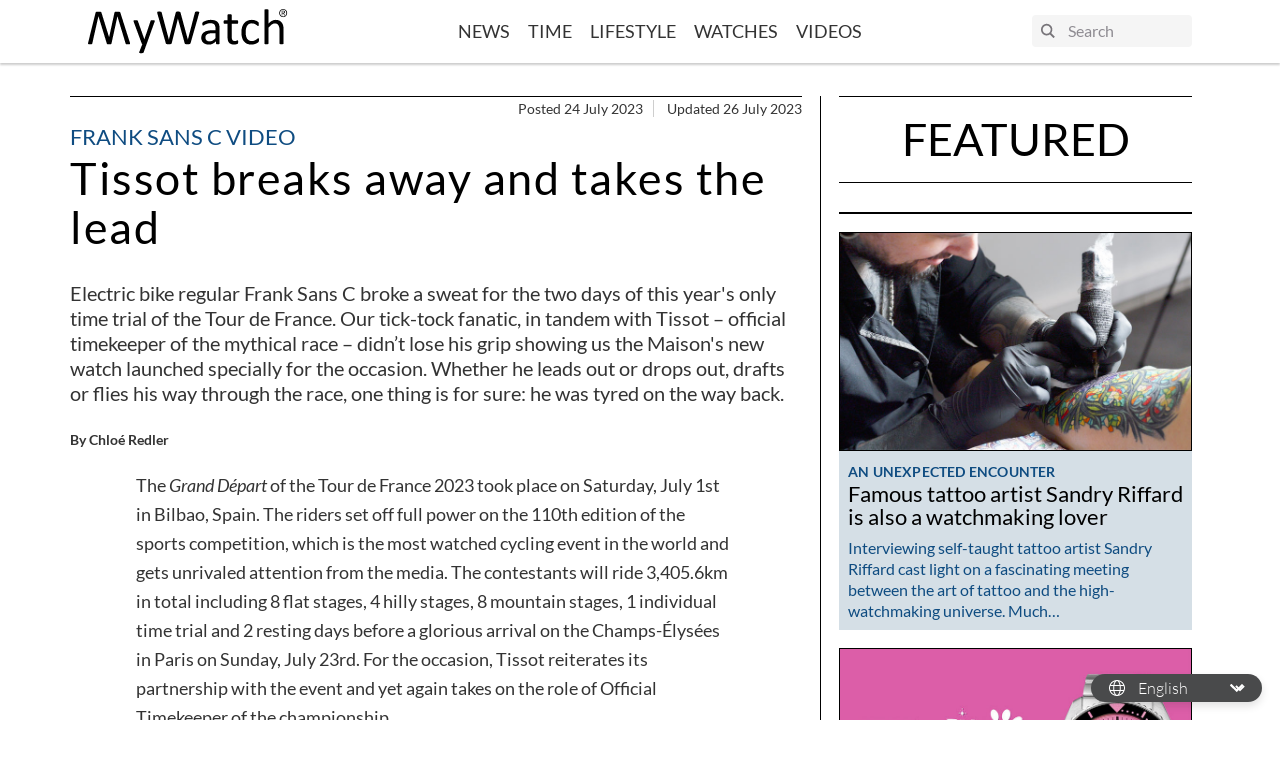

--- FILE ---
content_type: text/html; charset=UTF-8
request_url: https://www.my-watchsite.com/blog/tissot-breaks-away-and-takes-the-lead/
body_size: 24085
content:
    <!doctype html>
<html lang="en-US">
<head>
    <!-- Google Tag Manager -->
    <script>(function(w,d,s,l,i){w[l]=w[l]||[];w[l].push({'gtm.start':
                new Date().getTime(),event:'gtm.js'});var f=d.getElementsByTagName(s)[0],
            j=d.createElement(s),dl=l!='dataLayer'?'&l='+l:'';j.async=true;j.src=
            'https://www.googletagmanager.com/gtm.js?id='+i+dl;f.parentNode.insertBefore(j,f);
        })(window,document,'script','dataLayer','GTM-TBSTHHJ');</script>
    <!-- End Google Tag Manager -->
    <meta charset="UTF-8"/>
    <link rel="stylesheet" href="https://www.my-watchsite.com/blog/wp-content/themes/mywatch-theme/assets/css/app.24d647.css" type="text/css" media="screen"/>
    <meta http-equiv="Content-Type" content="text/html; charset=UTF-8"/>
    <meta http-equiv="X-UA-Compatible" content="IE=edge">
    <meta name="viewport" content="width=device-width, initial-scale=1">
    <link rel="preconnect" href="https://www.youtube.com">
    <script src="https://www.my-watchsite.com/blog/wp-content/themes/mywatch-theme/assets/js/typo.e37e34.js" type="text/javascript"></script>
    <script async defer data-pin-hover="true" src="//assets.pinterest.com/js/pinit.js"></script>
    <meta name='robots' content='index, follow, max-image-preview:large, max-snippet:-1, max-video-preview:-1' />

	<!-- This site is optimized with the Yoast SEO plugin v20.4 - https://yoast.com/wordpress/plugins/seo/ -->
	<title>Tissot breaks away and takes the lead - MyWatch EN</title>
	<meta name="description" content="In tandem with Tissot, Official Timekeeper of the Tour de France, Frank Sans C showed us their watch designed for the bicycle race." />
	<link rel="canonical" href="https://www.my-watchsite.com/blog/tissot-breaks-away-and-takes-the-lead/" />
	<meta property="og:locale" content="en_US" />
	<meta property="og:type" content="article" />
	<meta property="og:title" content="Tissot breaks away and takes the lead - MyWatch EN" />
	<meta property="og:description" content="In tandem with Tissot, Official Timekeeper of the Tour de France, Frank Sans C showed us their watch designed for the bicycle race." />
	<meta property="og:url" content="https://www.my-watchsite.com/blog/tissot-breaks-away-and-takes-the-lead/" />
	<meta property="og:site_name" content="MyWatch EN" />
	<meta property="article:publisher" content="https://www.facebook.com/MyWatchSite/" />
	<meta property="article:published_time" content="2023-07-24T07:15:00+00:00" />
	<meta property="article:modified_time" content="2023-07-26T13:11:58+00:00" />
	<meta property="og:image" content="https://www.my-watchsite.com/blog/wp-content/uploads/sites/2/2023/07/tissothp-1.jpg" />
	<meta property="og:image:width" content="750" />
	<meta property="og:image:height" content="465" />
	<meta property="og:image:type" content="image/jpeg" />
	<meta name="author" content="Chloé Redler" />
	<meta name="twitter:card" content="summary_large_image" />
	<meta name="twitter:creator" content="@mywatchsite" />
	<meta name="twitter:site" content="@mywatchsite" />
	<meta name="twitter:label1" content="Written by" />
	<meta name="twitter:data1" content="Chloé Redler" />
	<meta name="twitter:label2" content="Est. reading time" />
	<meta name="twitter:data2" content="4 minutes" />
	<script type="application/ld+json" class="yoast-schema-graph">{"@context":"https://schema.org","@graph":[{"@type":"WebPage","@id":"https://www.my-watchsite.com/blog/tissot-breaks-away-and-takes-the-lead/","url":"https://www.my-watchsite.com/blog/tissot-breaks-away-and-takes-the-lead/","name":"Tissot breaks away and takes the lead - MyWatch EN","isPartOf":{"@id":"https://www.my-watchsite.com/blog/#website"},"primaryImageOfPage":{"@id":"https://www.my-watchsite.com/blog/tissot-breaks-away-and-takes-the-lead/#primaryimage"},"image":{"@id":"https://www.my-watchsite.com/blog/tissot-breaks-away-and-takes-the-lead/#primaryimage"},"thumbnailUrl":"https://www.my-watchsite.com/blog/wp-content/uploads/sites/2/2023/07/tissothp-1.jpg","datePublished":"2023-07-24T07:15:00+00:00","dateModified":"2023-07-26T13:11:58+00:00","author":{"@id":"https://www.my-watchsite.com/blog/#/schema/person/d0a71aaf376997c19bcc32876032e616"},"description":"In tandem with Tissot, Official Timekeeper of the Tour de France, Frank Sans C showed us their watch designed for the bicycle race.","breadcrumb":{"@id":"https://www.my-watchsite.com/blog/tissot-breaks-away-and-takes-the-lead/#breadcrumb"},"inLanguage":"en-US","potentialAction":[{"@type":"ReadAction","target":["https://www.my-watchsite.com/blog/tissot-breaks-away-and-takes-the-lead/"]}]},{"@type":"ImageObject","inLanguage":"en-US","@id":"https://www.my-watchsite.com/blog/tissot-breaks-away-and-takes-the-lead/#primaryimage","url":"https://www.my-watchsite.com/blog/wp-content/uploads/sites/2/2023/07/tissothp-1.jpg","contentUrl":"https://www.my-watchsite.com/blog/wp-content/uploads/sites/2/2023/07/tissothp-1.jpg","width":750,"height":465},{"@type":"BreadcrumbList","@id":"https://www.my-watchsite.com/blog/tissot-breaks-away-and-takes-the-lead/#breadcrumb","itemListElement":[{"@type":"ListItem","position":1,"name":"Accueil","item":"https://www.my-watchsite.com/blog/"},{"@type":"ListItem","position":2,"name":"Tissot breaks away and takes the lead"}]},{"@type":"WebSite","@id":"https://www.my-watchsite.com/blog/#website","url":"https://www.my-watchsite.com/blog/","name":"MyWatch EN","description":"Make Time a Lifestyle","potentialAction":[{"@type":"SearchAction","target":{"@type":"EntryPoint","urlTemplate":"https://www.my-watchsite.com/blog/?s={search_term_string}"},"query-input":"required name=search_term_string"}],"inLanguage":"en-US"},{"@type":"Person","@id":"https://www.my-watchsite.com/blog/#/schema/person/d0a71aaf376997c19bcc32876032e616","name":"Chloé Redler","image":{"@type":"ImageObject","inLanguage":"en-US","@id":"https://www.my-watchsite.com/blog/#/schema/person/image/","url":"https://secure.gravatar.com/avatar/68b11128a6aeda527d5c85fdfe99d5ab?s=96&d=mm&r=g","contentUrl":"https://secure.gravatar.com/avatar/68b11128a6aeda527d5c85fdfe99d5ab?s=96&d=mm&r=g","caption":"Chloé Redler"}}]}</script>
	<!-- / Yoast SEO plugin. -->


<link rel='stylesheet' id='wp-block-library-css' href='https://www.my-watchsite.com/blog/wp-includes/css/dist/block-library/style.min.css?ver=655970' media='all' />
<style id='cb-carousel-style-inline-css'>
.wp-block-cb-carousel .slick-slide{overflow:hidden;padding-left:7.5px;padding-right:7.5px}.wp-block-cb-carousel .slick-dots li button:not(:hover):not(:active),.wp-block-cb-carousel .slick-next:not(:hover):not(:active),.wp-block-cb-carousel .slick-prev:not(:hover):not(:active){background-color:transparent}.wp-block-cb-carousel .slick-next:before,.wp-block-cb-carousel .slick-prev:before{color:#000}.wp-block-cb-carousel.alignfull .slick-next,.wp-block-cb-carousel.alignfull .slick-prev{z-index:1}.wp-block-cb-carousel.alignfull .slick-prev{left:25px}.wp-block-cb-carousel.alignfull .slick-next{right:25px}.wp-block-cb-carousel .wp-block-cover,.wp-block-cb-carousel .wp-block-image{margin-bottom:0}.wp-block-cb-carousel .wp-block-cover.aligncenter,.wp-block-cb-carousel .wp-block-image.aligncenter{margin-left:auto!important;margin-right:auto!important}.is-layout-flex .wp-block-cb-carousel{width:100%}

</style>
<style id='classic-theme-styles-inline-css'>
/*! This file is auto-generated */
.wp-block-button__link{color:#fff;background-color:#32373c;border-radius:9999px;box-shadow:none;text-decoration:none;padding:calc(.667em + 2px) calc(1.333em + 2px);font-size:1.125em}.wp-block-file__button{background:#32373c;color:#fff;text-decoration:none}
</style>
<style id='global-styles-inline-css'>
body{--wp--preset--color--black: #000000;--wp--preset--color--cyan-bluish-gray: #abb8c3;--wp--preset--color--white: #ffffff;--wp--preset--color--pale-pink: #f78da7;--wp--preset--color--vivid-red: #cf2e2e;--wp--preset--color--luminous-vivid-orange: #ff6900;--wp--preset--color--luminous-vivid-amber: #fcb900;--wp--preset--color--light-green-cyan: #7bdcb5;--wp--preset--color--vivid-green-cyan: #00d084;--wp--preset--color--pale-cyan-blue: #8ed1fc;--wp--preset--color--vivid-cyan-blue: #0693e3;--wp--preset--color--vivid-purple: #9b51e0;--wp--preset--color--primary: #0F4C81;--wp--preset--color--tertiary: #B5C7D3;--wp--preset--color--tertiary-light: #D5DFE6;--wp--preset--color--peach-quartz: #F5B895;--wp--preset--color--peach-quartz-light: #F9ECDA;--wp--preset--gradient--vivid-cyan-blue-to-vivid-purple: linear-gradient(135deg,rgba(6,147,227,1) 0%,rgb(155,81,224) 100%);--wp--preset--gradient--light-green-cyan-to-vivid-green-cyan: linear-gradient(135deg,rgb(122,220,180) 0%,rgb(0,208,130) 100%);--wp--preset--gradient--luminous-vivid-amber-to-luminous-vivid-orange: linear-gradient(135deg,rgba(252,185,0,1) 0%,rgba(255,105,0,1) 100%);--wp--preset--gradient--luminous-vivid-orange-to-vivid-red: linear-gradient(135deg,rgba(255,105,0,1) 0%,rgb(207,46,46) 100%);--wp--preset--gradient--very-light-gray-to-cyan-bluish-gray: linear-gradient(135deg,rgb(238,238,238) 0%,rgb(169,184,195) 100%);--wp--preset--gradient--cool-to-warm-spectrum: linear-gradient(135deg,rgb(74,234,220) 0%,rgb(151,120,209) 20%,rgb(207,42,186) 40%,rgb(238,44,130) 60%,rgb(251,105,98) 80%,rgb(254,248,76) 100%);--wp--preset--gradient--blush-light-purple: linear-gradient(135deg,rgb(255,206,236) 0%,rgb(152,150,240) 100%);--wp--preset--gradient--blush-bordeaux: linear-gradient(135deg,rgb(254,205,165) 0%,rgb(254,45,45) 50%,rgb(107,0,62) 100%);--wp--preset--gradient--luminous-dusk: linear-gradient(135deg,rgb(255,203,112) 0%,rgb(199,81,192) 50%,rgb(65,88,208) 100%);--wp--preset--gradient--pale-ocean: linear-gradient(135deg,rgb(255,245,203) 0%,rgb(182,227,212) 50%,rgb(51,167,181) 100%);--wp--preset--gradient--electric-grass: linear-gradient(135deg,rgb(202,248,128) 0%,rgb(113,206,126) 100%);--wp--preset--gradient--midnight: linear-gradient(135deg,rgb(2,3,129) 0%,rgb(40,116,252) 100%);--wp--preset--font-size--small: 13px;--wp--preset--font-size--medium: 20px;--wp--preset--font-size--large: 36px;--wp--preset--font-size--x-large: 42px;--wp--preset--spacing--20: 0.44rem;--wp--preset--spacing--30: 0.67rem;--wp--preset--spacing--40: 1rem;--wp--preset--spacing--50: 1.5rem;--wp--preset--spacing--60: 2.25rem;--wp--preset--spacing--70: 3.38rem;--wp--preset--spacing--80: 5.06rem;--wp--preset--shadow--natural: 6px 6px 9px rgba(0, 0, 0, 0.2);--wp--preset--shadow--deep: 12px 12px 50px rgba(0, 0, 0, 0.4);--wp--preset--shadow--sharp: 6px 6px 0px rgba(0, 0, 0, 0.2);--wp--preset--shadow--outlined: 6px 6px 0px -3px rgba(255, 255, 255, 1), 6px 6px rgba(0, 0, 0, 1);--wp--preset--shadow--crisp: 6px 6px 0px rgba(0, 0, 0, 1);}:where(.is-layout-flex){gap: 0.5em;}:where(.is-layout-grid){gap: 0.5em;}body .is-layout-flow > .alignleft{float: left;margin-inline-start: 0;margin-inline-end: 2em;}body .is-layout-flow > .alignright{float: right;margin-inline-start: 2em;margin-inline-end: 0;}body .is-layout-flow > .aligncenter{margin-left: auto !important;margin-right: auto !important;}body .is-layout-constrained > .alignleft{float: left;margin-inline-start: 0;margin-inline-end: 2em;}body .is-layout-constrained > .alignright{float: right;margin-inline-start: 2em;margin-inline-end: 0;}body .is-layout-constrained > .aligncenter{margin-left: auto !important;margin-right: auto !important;}body .is-layout-constrained > :where(:not(.alignleft):not(.alignright):not(.alignfull)){max-width: var(--wp--style--global--content-size);margin-left: auto !important;margin-right: auto !important;}body .is-layout-constrained > .alignwide{max-width: var(--wp--style--global--wide-size);}body .is-layout-flex{display: flex;}body .is-layout-flex{flex-wrap: wrap;align-items: center;}body .is-layout-flex > *{margin: 0;}body .is-layout-grid{display: grid;}body .is-layout-grid > *{margin: 0;}:where(.wp-block-columns.is-layout-flex){gap: 2em;}:where(.wp-block-columns.is-layout-grid){gap: 2em;}:where(.wp-block-post-template.is-layout-flex){gap: 1.25em;}:where(.wp-block-post-template.is-layout-grid){gap: 1.25em;}.has-black-color{color: var(--wp--preset--color--black) !important;}.has-cyan-bluish-gray-color{color: var(--wp--preset--color--cyan-bluish-gray) !important;}.has-white-color{color: var(--wp--preset--color--white) !important;}.has-pale-pink-color{color: var(--wp--preset--color--pale-pink) !important;}.has-vivid-red-color{color: var(--wp--preset--color--vivid-red) !important;}.has-luminous-vivid-orange-color{color: var(--wp--preset--color--luminous-vivid-orange) !important;}.has-luminous-vivid-amber-color{color: var(--wp--preset--color--luminous-vivid-amber) !important;}.has-light-green-cyan-color{color: var(--wp--preset--color--light-green-cyan) !important;}.has-vivid-green-cyan-color{color: var(--wp--preset--color--vivid-green-cyan) !important;}.has-pale-cyan-blue-color{color: var(--wp--preset--color--pale-cyan-blue) !important;}.has-vivid-cyan-blue-color{color: var(--wp--preset--color--vivid-cyan-blue) !important;}.has-vivid-purple-color{color: var(--wp--preset--color--vivid-purple) !important;}.has-black-background-color{background-color: var(--wp--preset--color--black) !important;}.has-cyan-bluish-gray-background-color{background-color: var(--wp--preset--color--cyan-bluish-gray) !important;}.has-white-background-color{background-color: var(--wp--preset--color--white) !important;}.has-pale-pink-background-color{background-color: var(--wp--preset--color--pale-pink) !important;}.has-vivid-red-background-color{background-color: var(--wp--preset--color--vivid-red) !important;}.has-luminous-vivid-orange-background-color{background-color: var(--wp--preset--color--luminous-vivid-orange) !important;}.has-luminous-vivid-amber-background-color{background-color: var(--wp--preset--color--luminous-vivid-amber) !important;}.has-light-green-cyan-background-color{background-color: var(--wp--preset--color--light-green-cyan) !important;}.has-vivid-green-cyan-background-color{background-color: var(--wp--preset--color--vivid-green-cyan) !important;}.has-pale-cyan-blue-background-color{background-color: var(--wp--preset--color--pale-cyan-blue) !important;}.has-vivid-cyan-blue-background-color{background-color: var(--wp--preset--color--vivid-cyan-blue) !important;}.has-vivid-purple-background-color{background-color: var(--wp--preset--color--vivid-purple) !important;}.has-black-border-color{border-color: var(--wp--preset--color--black) !important;}.has-cyan-bluish-gray-border-color{border-color: var(--wp--preset--color--cyan-bluish-gray) !important;}.has-white-border-color{border-color: var(--wp--preset--color--white) !important;}.has-pale-pink-border-color{border-color: var(--wp--preset--color--pale-pink) !important;}.has-vivid-red-border-color{border-color: var(--wp--preset--color--vivid-red) !important;}.has-luminous-vivid-orange-border-color{border-color: var(--wp--preset--color--luminous-vivid-orange) !important;}.has-luminous-vivid-amber-border-color{border-color: var(--wp--preset--color--luminous-vivid-amber) !important;}.has-light-green-cyan-border-color{border-color: var(--wp--preset--color--light-green-cyan) !important;}.has-vivid-green-cyan-border-color{border-color: var(--wp--preset--color--vivid-green-cyan) !important;}.has-pale-cyan-blue-border-color{border-color: var(--wp--preset--color--pale-cyan-blue) !important;}.has-vivid-cyan-blue-border-color{border-color: var(--wp--preset--color--vivid-cyan-blue) !important;}.has-vivid-purple-border-color{border-color: var(--wp--preset--color--vivid-purple) !important;}.has-vivid-cyan-blue-to-vivid-purple-gradient-background{background: var(--wp--preset--gradient--vivid-cyan-blue-to-vivid-purple) !important;}.has-light-green-cyan-to-vivid-green-cyan-gradient-background{background: var(--wp--preset--gradient--light-green-cyan-to-vivid-green-cyan) !important;}.has-luminous-vivid-amber-to-luminous-vivid-orange-gradient-background{background: var(--wp--preset--gradient--luminous-vivid-amber-to-luminous-vivid-orange) !important;}.has-luminous-vivid-orange-to-vivid-red-gradient-background{background: var(--wp--preset--gradient--luminous-vivid-orange-to-vivid-red) !important;}.has-very-light-gray-to-cyan-bluish-gray-gradient-background{background: var(--wp--preset--gradient--very-light-gray-to-cyan-bluish-gray) !important;}.has-cool-to-warm-spectrum-gradient-background{background: var(--wp--preset--gradient--cool-to-warm-spectrum) !important;}.has-blush-light-purple-gradient-background{background: var(--wp--preset--gradient--blush-light-purple) !important;}.has-blush-bordeaux-gradient-background{background: var(--wp--preset--gradient--blush-bordeaux) !important;}.has-luminous-dusk-gradient-background{background: var(--wp--preset--gradient--luminous-dusk) !important;}.has-pale-ocean-gradient-background{background: var(--wp--preset--gradient--pale-ocean) !important;}.has-electric-grass-gradient-background{background: var(--wp--preset--gradient--electric-grass) !important;}.has-midnight-gradient-background{background: var(--wp--preset--gradient--midnight) !important;}.has-small-font-size{font-size: var(--wp--preset--font-size--small) !important;}.has-medium-font-size{font-size: var(--wp--preset--font-size--medium) !important;}.has-large-font-size{font-size: var(--wp--preset--font-size--large) !important;}.has-x-large-font-size{font-size: var(--wp--preset--font-size--x-large) !important;}
.wp-block-navigation a:where(:not(.wp-element-button)){color: inherit;}
:where(.wp-block-post-template.is-layout-flex){gap: 1.25em;}:where(.wp-block-post-template.is-layout-grid){gap: 1.25em;}
:where(.wp-block-columns.is-layout-flex){gap: 2em;}:where(.wp-block-columns.is-layout-grid){gap: 2em;}
.wp-block-pullquote{font-size: 1.5em;line-height: 1.6;}
</style>
<link rel="https://api.w.org/" href="https://www.my-watchsite.com/blog/wp-json/" /><link rel="alternate" type="application/json" href="https://www.my-watchsite.com/blog/wp-json/wp/v2/posts/15886" />
<link rel='shortlink' href='https://www.my-watchsite.com/blog/?p=15886' />
<link rel="alternate" type="application/json+oembed" href="https://www.my-watchsite.com/blog/wp-json/oembed/1.0/embed?url=https%3A%2F%2Fwww.my-watchsite.com%2Fblog%2Ftissot-breaks-away-and-takes-the-lead%2F" />
<link rel="alternate" type="text/xml+oembed" href="https://www.my-watchsite.com/blog/wp-json/oembed/1.0/embed?url=https%3A%2F%2Fwww.my-watchsite.com%2Fblog%2Ftissot-breaks-away-and-takes-the-lead%2F&#038;format=xml" />
<link rel="icon" href="https://www.my-watchsite.com/blog/wp-content/uploads/sites/2/2020/10/cropped-006877D9-A606-4E37-84D6-EEFEA364CD42-32x32.png" sizes="32x32" />
<link rel="icon" href="https://www.my-watchsite.com/blog/wp-content/uploads/sites/2/2020/10/cropped-006877D9-A606-4E37-84D6-EEFEA364CD42-192x192.png" sizes="192x192" />
<link rel="apple-touch-icon" href="https://www.my-watchsite.com/blog/wp-content/uploads/sites/2/2020/10/cropped-006877D9-A606-4E37-84D6-EEFEA364CD42-180x180.png" />
<meta name="msapplication-TileImage" content="https://www.my-watchsite.com/blog/wp-content/uploads/sites/2/2020/10/cropped-006877D9-A606-4E37-84D6-EEFEA364CD42-270x270.png" />

        <meta name="description" content="Electric bike regular Frank Sans C broke a sweat for the two days of this year's only time trial of the Tour de France. Our tick-tock fanatic, in tandem with Tissot – official timekeeper of the mythical race – didn’t lose his grip showing us the Maison's new watch launched specially for the occasion. Whether he leads out or drops out, drafts or flies his way through the race, one thing is for sure: he was tyred on the way back.">
    </head>

<body class="post-template-default single single-post postid-15886 single-format-standard wp-embed-responsive" data-template="base.twig">
<!-- Google Tag Manager (noscript) -->
<noscript><iframe src="https://www.googletagmanager.com/ns.html?id=GTM-TBSTHHJ"
                  height="0" width="0" style="display:none;visibility:hidden"></iframe></noscript>
<!-- End Google Tag Manager (noscript) -->


<header class="header">
            <div class="header__inner container">
            <div class="logo">
                <a class="logo__link" href="//www.my-watchsite.com" title="MyWatch EN" rel="home">
                    <svg width="251" height="56" viewBox="0 0 251 56" fill="none" xmlns="http://www.w3.org/2000/svg">
    <path d="M239.962 5.054C239.962 2.14 242.273 0 244.994 0C247.698 0 250.004 2.14 250.004 5.054C250.004 7.994 247.707 10.154 244.994 10.154C242.273 10.155 239.962 8.004 239.962 5.054ZM244.994 9.301C247.238 9.301 249.009 7.499 249.009 5.054C249.009 2.648 247.237 0.84 244.994 0.84C242.73 0.84 240.965 2.64 240.965 5.054C240.964 7.499 242.73 9.301 244.994 9.301ZM243.952 7.994H243.093V2.14H245.261C246.615 2.14 247.275 2.648 247.275 3.81C247.275 4.854 246.648 5.314 245.8 5.41L247.424 7.986H246.46L244.942 5.449H243.955V7.986L243.952 7.994ZM244.981 4.708C245.714 4.708 246.371 4.653 246.371 3.754C246.371 3.024 245.725 2.894 245.123 2.894H243.951V4.71H244.98L244.981 4.708ZM73.5298 43.7L69.7982 53.993C69.6724 54.325 69.3548 54.579 68.8494 54.756C68.338 54.931 67.5689 55.02 66.5302 55.02C65.9928 55.02 65.5563 54.996 65.2237 54.944C64.8911 54.892 64.6384 54.804 64.4646 54.68C64.3808 54.6245 64.3105 54.5509 64.259 54.4645C64.2074 54.3781 64.176 54.2812 64.167 54.181C64.147 53.974 64.199 53.721 64.3268 53.435L68.1822 43.7C67.9776 43.6074 67.7967 43.4696 67.6528 43.297C67.4981 43.1274 67.3822 42.926 67.3132 42.707L57.3292 15.94C57.1644 15.506 57.0795 15.163 57.0795 14.914C57.0746 14.8028 57.0944 14.6919 57.1376 14.5893C57.1808 14.4868 57.2462 14.3951 57.3292 14.321C57.495 14.175 57.7667 14.078 58.1412 14.025C58.5158 13.972 59.0082 13.949 59.6324 13.949L61.0907 13.996C61.4433 14.026 61.7239 14.096 61.9347 14.166C62.1384 14.25 62.2873 14.366 62.3811 14.524C62.4978 14.727 62.5974 14.9394 62.6788 15.159L70.6672 37.624H70.7641L78.4748 15.038C78.6007 14.644 78.7495 14.391 78.9273 14.275C79.1051 14.159 79.3638 14.078 79.7263 14.025C80.0889 13.972 80.5903 13.949 81.2525 13.949C81.8318 13.949 82.3112 13.975 82.6788 14.025C83.0533 14.078 83.328 14.175 83.5038 14.321C83.5906 14.3927 83.6597 14.4835 83.7056 14.5864C83.7516 14.6893 83.7731 14.8014 83.7685 14.914C83.7685 15.164 83.7066 15.476 83.5837 15.847L73.5298 43.7ZM128.726 42.498C128.639 42.79 128.526 43.021 128.351 43.196C128.159 43.3851 127.923 43.5242 127.665 43.601C127.373 43.694 127.019 43.761 126.594 43.803C126.072 43.8475 125.548 43.8685 125.024 43.866C124.381 43.866 123.837 43.842 123.391 43.803C122.944 43.764 122.58 43.703 122.288 43.601C121.997 43.499 121.781 43.371 121.635 43.196C121.472 42.9908 121.357 42.7526 121.295 42.498L112.868 12.103H112.806L105.031 42.498C104.966 42.79 104.865 43.021 104.717 43.196C104.576 43.372 104.368 43.508 104.1 43.601C103.832 43.694 103.481 43.761 103.058 43.803C102.636 43.845 102.089 43.866 101.425 43.866C100.739 43.866 100.171 43.842 99.7143 43.803C99.3351 43.7749 98.9599 43.7072 98.5947 43.601C98.303 43.509 98.0803 43.371 97.9255 43.196C97.7707 43.021 97.6628 42.79 97.5989 42.498L86.9656 5.313C86.8428 4.837 86.7719 4.463 86.7619 4.191C86.7519 3.924 86.8368 3.716 87.0116 3.571C87.1864 3.426 87.474 3.331 87.8686 3.291C88.3956 3.2443 88.9246 3.22328 89.4537 3.228L90.9768 3.278C91.3514 3.31 91.636 3.365 91.8308 3.448C92.0256 3.531 92.1634 3.648 92.2383 3.788C92.3132 3.928 92.3642 4.118 92.4101 4.348L101.499 38.068L110.089 4.408C110.141 4.20589 110.22 4.01179 110.325 3.831C110.419 3.679 110.567 3.559 110.774 3.478C110.981 3.397 111.278 3.328 111.66 3.278C112.042 3.228 112.546 3.215 113.158 3.215L114.543 3.278C114.824 3.30557 115.102 3.36908 115.368 3.467C115.574 3.547 115.723 3.667 115.817 3.82C115.921 4.001 116.001 4.19503 116.054 4.397L125.287 38.057H125.349L134.212 4.365C134.27 4.159 134.338 3.978 134.4 3.821C134.462 3.664 134.587 3.549 134.799 3.468C135.011 3.387 135.272 3.318 135.636 3.268C136.001 3.218 136.481 3.205 137.082 3.205C137.7 3.205 138.194 3.231 138.561 3.285C138.922 3.333 139.188 3.432 139.353 3.578C139.518 3.724 139.595 3.928 139.586 4.2C139.576 4.472 139.516 4.846 139.414 5.32L128.737 42.468L128.726 42.498ZM165.122 42.932C165.122 43.182 165.034 43.37 164.869 43.492C164.704 43.614 164.475 43.709 164.19 43.77C163.898 43.832 163.478 43.865 162.92 43.865C162.382 43.865 161.959 43.831 161.635 43.77C161.311 43.709 161.083 43.616 160.936 43.492C160.789 43.368 160.723 43.18 160.723 42.932V40.128C159.497 41.436 158.128 42.458 156.628 43.196C155.14 43.9287 153.502 44.3075 151.844 44.303C150.369 44.303 149.034 44.11 147.849 43.726C146.663 43.342 145.651 42.782 144.795 42.056C143.939 41.33 143.301 40.433 142.836 39.371C142.37 38.309 142.133 37.104 142.133 35.753C142.133 34.173 142.453 32.8 143.102 31.633C143.752 30.466 144.67 29.499 145.873 28.728C147.076 27.957 148.555 27.384 150.298 26.998C152.041 26.612 153.993 26.418 156.187 26.418H160.048V24.248C160.048 23.173 159.935 22.223 159.708 21.395C159.476 20.567 159.106 19.878 158.61 19.331C158.113 18.784 157.439 18.371 156.634 18.091C155.819 17.811 154.823 17.671 153.638 17.671C152.369 17.671 151.241 17.821 150.226 18.124C149.211 18.427 148.334 18.757 147.574 19.12L145.676 20.118C145.169 20.418 144.79 20.57 144.538 20.57C144.383 20.5719 144.23 20.5281 144.1 20.444C143.977 20.361 143.864 20.238 143.777 20.072C143.68 19.905 143.616 19.695 143.571 19.434C143.528 19.15 143.509 18.8631 143.512 18.576C143.512 18.059 143.547 17.648 143.616 17.346C143.685 17.044 143.865 16.76 144.145 16.49C144.425 16.22 144.912 15.906 145.59 15.543C146.276 15.183 147.066 14.843 147.957 14.543C148.849 14.243 149.823 13.997 150.884 13.8C151.939 13.604 153.008 13.505 154.088 13.505C156.101 13.505 157.812 13.732 159.225 14.19C160.631 14.645 161.772 15.314 162.643 16.196C163.514 17.078 164.147 18.17 164.545 19.476C164.936 20.781 165.137 22.303 165.137 24.044V42.918L165.122 42.932ZM160.041 30.14H155.643C154.225 30.14 153 30.262 151.96 30.5C150.919 30.738 150.055 31.092 149.366 31.562C148.677 32.032 148.179 32.597 147.855 33.254C147.53 33.911 147.37 34.654 147.37 35.524C147.37 36.984 147.833 38.144 148.761 39.024C149.69 39.904 150.979 40.319 152.657 40.319C153.981 40.327 155.282 39.9707 156.418 39.289C157.573 38.602 158.785 37.547 160.054 36.127V30.13L160.041 30.14ZM188.474 40.887C188.474 41.487 188.432 41.963 188.348 42.315C188.271 42.668 188.141 42.915 187.978 43.092C187.811 43.255 187.565 43.412 187.231 43.556C186.865 43.7111 186.485 43.8303 186.096 43.912L184.747 44.142C184.273 44.2048 183.795 44.2369 183.317 44.238C181.869 44.238 180.627 44.045 179.589 43.662C178.55 43.279 177.703 42.699 177.042 41.922C176.38 41.145 175.899 40.154 175.599 38.962C175.3 37.77 175.15 36.362 175.15 34.746V18.376H171.212C170.898 18.376 170.649 18.211 170.46 17.876C170.272 17.541 170.183 17.006 170.183 16.256C170.183 15.861 170.205 15.531 170.257 15.262C170.309 14.993 170.377 14.768 170.46 14.592C170.544 14.416 170.66 14.292 170.79 14.218C170.93 14.144 171.086 14.1068 171.244 14.11H175.139V7.45C175.139 7.30889 175.173 7.16989 175.239 7.045C175.304 6.918 175.442 6.812 175.642 6.721C175.842 6.63 176.105 6.557 176.441 6.517C176.778 6.477 177.19 6.454 177.69 6.454L178.963 6.517C179.297 6.557 179.556 6.617 179.742 6.721C179.929 6.825 180.062 6.921 180.144 7.045C180.226 7.16401 180.27 7.30532 180.27 7.45V14.11H187.441C187.606 14.11 187.749 14.146 187.875 14.218C188 14.29 188.107 14.414 188.198 14.592C188.295 14.768 188.358 14.99 188.401 15.262C188.444 15.534 188.463 15.862 188.463 16.256C188.463 17.004 188.363 17.542 188.185 17.876C188.007 18.21 187.749 18.376 187.442 18.376H180.271V34.01C180.271 35.942 180.555 37.41 181.124 38.388C181.692 39.366 182.716 39.865 184.183 39.865C184.655 39.865 185.078 39.823 185.453 39.725L186.452 39.43L187.198 39.132C187.372 39.0467 187.562 38.9993 187.756 38.993C187.862 38.993 187.959 39.019 188.053 39.073C188.147 39.127 188.213 39.223 188.27 39.369C188.333 39.5612 188.379 39.7582 188.409 39.958C188.454 40.208 188.472 40.515 188.472 40.888L188.474 40.887ZM214.602 38.68L214.573 39.597C214.558 39.8194 214.521 40.0397 214.46 40.254C214.417 40.4163 214.355 40.5727 214.275 40.72C214.205 40.856 214.035 41.052 213.777 41.306C213.522 41.568 213.082 41.886 212.459 42.268C211.792 42.6724 211.089 43.0138 210.36 43.288C209.579 43.586 208.74 43.828 207.828 44.015C206.897 44.2034 205.95 44.2969 205.001 44.294C202.989 44.294 201.211 43.959 199.657 43.296C198.104 42.633 196.801 41.659 195.754 40.38C194.707 39.101 193.91 37.535 193.363 35.677C192.81 33.817 192.539 31.673 192.539 29.243C192.539 26.481 192.872 24.106 193.538 22.123C194.204 20.14 195.136 18.523 196.304 17.245C197.444 15.9948 198.86 15.0296 200.439 14.427C202.026 13.812 203.739 13.507 205.587 13.507C206.457 13.5049 207.324 13.587 208.178 13.752C209.019 13.919 209.788 14.132 210.49 14.398C211.193 14.664 211.826 14.971 212.372 15.321C212.919 15.671 213.317 15.964 213.569 16.221C213.814 16.465 213.986 16.658 214.083 16.804C214.184 16.9628 214.261 17.1352 214.313 17.316C214.377 17.5345 214.418 17.759 214.436 17.986L214.468 18.926C214.468 19.742 214.374 20.312 214.19 20.634C214.006 20.956 213.775 21.12 213.507 21.12C213.194 21.12 212.838 20.947 212.438 20.62C212.031 20.277 211.516 19.9 210.9 19.49C210.284 19.08 209.525 18.69 208.646 18.36C207.767 18.03 206.728 17.86 205.524 17.86C203.063 17.86 201.172 18.812 199.858 20.717C198.545 22.622 197.885 25.381 197.885 29.001C197.885 30.814 198.054 32.399 198.396 33.764C198.74 35.124 199.241 36.264 199.9 37.18C200.566 38.096 201.381 38.773 202.341 39.223C203.301 39.673 204.405 39.893 205.649 39.893C206.828 39.893 207.865 39.708 208.757 39.333C209.65 38.958 210.416 38.549 211.067 38.103L212.715 36.885C213.161 36.525 213.507 36.341 213.753 36.341C213.889 36.3381 214.022 36.3822 214.129 36.466C214.233 36.549 214.317 36.689 214.395 36.886C214.473 37.083 214.518 37.336 214.547 37.634L214.596 38.711L214.602 38.68ZM245.525 42.88C245.525 43.047 245.483 43.186 245.403 43.298C245.322 43.41 245.183 43.513 244.995 43.596C244.807 43.679 244.549 43.74 244.219 43.782C243.889 43.824 243.472 43.845 242.974 43.845C242.455 43.845 242.034 43.821 241.696 43.782C241.366 43.74 241.097 43.678 240.923 43.596C240.749 43.514 240.603 43.414 240.519 43.298C240.435 43.182 240.394 43.048 240.394 42.878V26.493C240.394 24.897 240.267 23.611 240.018 22.635C239.769 21.659 239.411 20.822 238.931 20.115C238.452 19.408 237.833 18.873 237.084 18.497C236.334 18.121 235.453 17.935 234.461 17.935C233.177 17.935 231.896 18.395 230.609 19.305C229.323 20.215 227.979 21.555 226.574 23.317V42.887C226.574 43.055 226.534 43.195 226.448 43.307C226.368 43.423 226.235 43.522 226.044 43.605C225.859 43.688 225.598 43.749 225.268 43.791C224.937 43.833 224.512 43.854 223.994 43.854C223.578 43.857 223.162 43.836 222.749 43.791C222.416 43.749 222.153 43.687 221.954 43.605C221.76 43.522 221.624 43.423 221.554 43.307C221.484 43.191 221.454 43.057 221.454 42.887V1.326C221.454 1.161 221.489 1.026 221.554 0.89C221.619 0.754 221.761 0.663 221.954 0.59C222.153 0.51 222.416 0.444 222.749 0.403C223.081 0.362 223.493 0.341 223.994 0.341L225.268 0.403C225.597 0.443 225.86 0.508 226.044 0.59C226.244 0.674 226.367 0.776 226.448 0.89C226.535 1.016 226.574 1.16 226.574 1.326V18.1C228.046 16.547 229.527 15.4 231.014 14.634C232.508 13.876 234.005 13.499 235.508 13.499C237.374 13.499 238.946 13.813 240.218 14.449C241.489 15.085 242.515 15.929 243.309 16.981C244.095 18.041 244.661 19.278 245.001 20.698C245.341 22.118 245.515 23.832 245.515 25.843V42.883L245.525 42.88ZM9.48861 4.656C9.56253 4.368 9.68837 4.132 9.84119 3.956C9.996 3.778 10.2227 3.656 10.5074 3.553C10.7921 3.45 11.1506 3.393 11.5741 3.35C11.9976 3.307 12.523 3.287 13.1422 3.287L14.7753 3.35C15.2217 3.392 15.5903 3.457 15.874 3.553C16.1576 3.649 16.3883 3.778 16.5431 3.956C16.7096 4.16312 16.8338 4.40095 16.9087 4.656L26.4033 35.07H26.4682L33.1722 4.656C33.2201 4.368 33.318 4.132 33.4539 3.956C33.5957 3.778 33.7964 3.656 34.0651 3.553C34.3338 3.45 34.6764 3.393 35.0999 3.35C35.5234 3.307 36.0637 3.287 36.7299 3.287L38.4409 3.35C38.8973 3.392 39.2749 3.457 39.5665 3.553C39.8582 3.649 40.0899 3.778 40.2517 3.956C40.4135 4.134 40.5314 4.356 40.6043 4.656L52.5459 41.856C52.6888 42.336 52.7697 42.71 52.7887 42.978C52.8076 43.246 52.7337 43.458 52.5589 43.606C52.3911 43.746 52.1095 43.839 51.7149 43.883C51.3204 43.927 50.796 43.946 50.1308 43.946C49.4916 43.946 48.9862 43.926 48.6077 43.896C48.2291 43.866 47.9445 43.809 47.7487 43.726C47.5529 43.643 47.4091 43.526 47.3322 43.386C47.2425 43.2082 47.1783 43.0187 47.1414 42.823L36.8857 9.076L29.4946 42.762C29.4427 42.992 29.3718 43.182 29.2819 43.337C29.198 43.492 29.0521 43.612 28.8444 43.693C28.6366 43.774 28.35 43.839 27.9654 43.893C27.5809 43.947 27.0825 43.956 26.4672 43.956C25.8879 43.956 25.4285 43.933 25.0859 43.893C24.8002 43.8629 24.5189 43.7995 24.2479 43.704C24.06 43.6389 23.8986 43.5138 23.7885 43.348C23.6785 43.1689 23.5938 42.9754 23.5368 42.773L13.0983 9.076H13.0334L5.35857 42.792C5.30663 42.996 5.25869 43.192 5.19077 43.336C5.15549 43.4175 5.10413 43.4911 5.03977 43.5523C4.97541 43.6134 4.89937 43.661 4.81622 43.692C4.62145 43.772 4.34379 43.838 3.98222 43.892C3.50292 43.9386 3.02149 43.9597 2.53995 43.955C1.9187 43.955 1.42429 43.925 1.06173 43.875C0.699161 43.825 0.427487 43.725 0.259688 43.581C0.0858969 43.436 0 43.228 0 42.957C0 42.686 0.0449461 42.314 0.132841 41.835L9.48861 4.656Z" fill="black"/>
</svg>

                </a>
            </div>


            <nav class="nav nav--main" role="navigation">
                    
                    <a class="nav__item" target="" href="/blog">News</a>
        
            

    
                    <a class="nav__item" target="" href="https://www.my-watchsite.com/blog/time/">Time</a>
        
            

    
                    <a class="nav__item" target="" href="https://www.my-watchsite.com/blog/lifestyle/">Lifestyle</a>
        
            

    
                    <a class="nav__item" target="" href="https://www.my-watchsite.com/100-men">Watches</a>
        
            

    
                    <a class="nav__item" target="_blank" href="https://www.youtube.com/channel/UC6T90Z6cROhlFxnF6hY4ayw">Videos</a>
        
            

    

            </nav>

            <div class="searchform">

                
                <form action="https://www.my-watchsite.com/blog" class="searchform__form form-search" id="form-search" role="search">
                    <label for="s">
                        <input autocomplete="off"
                               class="searchform__form__input"
                               id="s"
                               name="s"
                               placeholder="Search"
                               spellcheck="false"
                               type="search"
                               required
                               value="">
                        <svg xmlns="http://www.w3.org/2000/svg" width="24" height="24" viewBox="0 0 24 24"><path d="M23.809 21.646l-6.205-6.205c1.167-1.605 1.857-3.579 1.857-5.711 0-5.365-4.365-9.73-9.731-9.73-5.365 0-9.73 4.365-9.73 9.73 0 5.366 4.365 9.73 9.73 9.73 2.034 0 3.923-.627 5.487-1.698l6.238 6.238 2.354-2.354zm-20.955-11.916c0-3.792 3.085-6.877 6.877-6.877s6.877 3.085 6.877 6.877-3.085 6.877-6.877 6.877c-3.793 0-6.877-3.085-6.877-6.877z"/></svg>

                    </label>
                </form>

            </div>

        </div>

    </header>


<main
    id="main"
    role="main"
    class="site-main main container main--sidebar">
    
                                                        


        
        
    <article class="post post-full post-type-post post-15886 post type-post status-publish format-standard has-post-thumbnail hentry category-time tag-tissot tag-tissot-t-race-cycling tag-tour-de-france-2023" id="post-15886">
        <header>
            <small class="post-full-date">
                <time datetime="2023-07-24T09:15:00+02:00">Posted 24 July 2023</time>
                                    <time
                        datetime="2023-07-26T15:11:58+02:00">Updated 26 July 2023</time>
                            </small>
            <div class="post-full-surtitle">FRANK SANS C VIDEO</div>
            <h1 class="post-full-title">Tissot breaks away and takes the lead</h1>
            <div class="post-full-excerpt"><p>Electric bike regular Frank Sans C broke a sweat for the two days of this year's only time trial of the Tour de France. Our tick-tock fanatic, in tandem with Tissot – official timekeeper of the mythical race – didn’t lose his grip showing us the Maison's new watch launched specially for the occasion. Whether he leads out or drops out, drafts or flies his way through the race, one thing is for sure: he was tyred on the way back.</p></div>
            
            <small
                class="post-full-author">By Chloé Redler</small>
        </header>
        <div class="post-full-content">
<p>The <em>Grand Départ</em> of the Tour de France 2023 took place on Saturday, July 1st in Bilbao, Spain. The riders set off full power on the 110th edition  of the sports competition, which is the most watched cycling event in the world and gets unrivaled attention from the media. The contestants will ride 3,405.6km in total including 8 flat stages, 4 hilly stages, 8 mountain stages, 1 individual time trial and 2 resting days before a glorious arrival on the Champs-Élysées in Paris on Sunday, July 23rd. For the occasion, Tissot reiterates its partnership with the event and yet again takes on the role of Official Timekeeper of the championship.</p>



<figure class="wp-block-image size-full"><img decoding="async" loading="lazy" src="https://www.my-watchsite.fr/blog/wp-content/uploads/2023/07/tourdefrance.jpg" alt="" class="wp-image-29111" /><figcaption class="wp-element-caption">The route of the Tour de France 2023.</figcaption></figure>



<h2 class="wp-block-heading"><strong>Tissot, Official Timekeeper of the Tour de France</strong></h2>



<p>Since the Swiss watchmaking Maison first became an official sports competition timekeeper for a Swiss international college championship in 1938, Tissot has stayed the course, challenging the tenths of a second.</p>



<figure class="wp-block-image size-full is-resized"><img decoding="async" loading="lazy" src="https://www.my-watchsite.fr/blog/wp-content/uploads/2021/06/tissot.jpg" alt="Tissot a effectué en 1938 son premier chronométrage sportif lors d’un championnat international universitaire de ski disputé en Suisse" class="wp-image-14338" width="617" height="438" /><figcaption class="wp-element-caption">In 1938, Tissot became an official sports timekeeper for the first time<br>for a ski championship.</figcaption></figure>



<p>To ensure absolute precision, the Maison works hard to develop and offer the most technical, sophisticated tools – including high speed cameras which can capture 10,000 frames per second. Their lenses are constantly on the finishing line: victory is often a matter of seconds.</p>



<h2 class="wp-block-heading"><strong>T-Race Cycling, a frontrunner</strong></h2>



<figure class="wp-block-image size-full is-resized"><img decoding="async" loading="lazy" src="https://www.my-watchsite.fr/blog/wp-content/uploads/2023/07/tissot1.jpg" alt="" class="wp-image-28994" width="600" height="966" /><figcaption class="wp-element-caption">The Tissot T-Race Cycling wears the colours of the Tour de France.</figcaption></figure>



<p>Every year, Tissot reminds us of their Tour de France partnership with a new sports watch. With features that all link back to the world of cycling: brake lever-like pushers, spoke-shaped hands, lugs as thin as the frame, cassette-shaped crown and caseback and a bike-shaped seconds hand counterweight.</p>



<figure class="wp-block-gallery has-nested-images columns-default is-cropped wp-block-gallery-1 is-layout-flex wp-block-gallery-is-layout-flex">
<figure class="wp-block-image size-large"><img decoding="async" loading="lazy" data-id="28997" src="https://www.my-watchsite.fr/blog/wp-content/uploads/2023/07/tissot3.jpg" alt="" class="wp-image-28997" /></figure>



<figure class="wp-block-image size-large"><img decoding="async" loading="lazy" data-id="28998" src="https://www.my-watchsite.fr/blog/wp-content/uploads/2023/07/tissot4.jpg" alt="" class="wp-image-28998" /></figure>
<figcaption class="blocks-gallery-caption wp-element-caption">The T-Race Cycling is full of references to the mythical bicycle race,<br>such as the cassette-shaped crown and caseback.</figcaption></figure>



<p>This 45-mm chronograph – either in steel with black PVD coating or in carbon-carbon composite – displays an asphalt-inspired textured dial and a rehaut with a tachymeter scale. The watch is powered by a quartz movement with the EOL function, a battery end-of-life indicator. To top it all, the instrument is delivered with two quick-interchangeability straps. One is in silicium – in yellow to reference the famous jersey – and the other in black perforated leather for an even sportier look.</p>



<figure class="wp-block-image size-full"><img decoding="async" loading="lazy" src="https://www.my-watchsite.fr/blog/wp-content/uploads/2023/07/tissot5.jpg" alt="" class="wp-image-28996" /><figcaption class="wp-element-caption">The watch houses a quartz movement which powers the seconds hand<br>with a bike-shaped counterweight.</figcaption></figure>



<p><strong>€625</strong></p>



<p><a href="https://www.my-watchsite.com/t-race/8497-tissot-t-race-cycling-tour-de-france-2023.html" target="_blank" rel="noreferrer noopener">Click here to read the Tissot T-Race Cycling full technical sheet.</a></p>



<p><a href="https://www.tissotwatches.com/en-gb/t1354173705105.html" target="_blank" rel="noreferrer noopener">TISSOT WATCHES WEBSITE</a></p>



<p><strong>See also:</strong></p>



<figure class="wp-block-embed is-type-video is-provider-youtube wp-block-embed-youtube wp-embed-aspect-16-9 wp-has-aspect-ratio"><div class="wp-block-embed__wrapper">
<iframe loading="lazy" title="Tissot Sports Campaign ft. Brand Ambassador and Professional Cyclist Primož Roglič" width="500" height="281" src="https://www.youtube.com/embed/y0zXSownIYo?feature=oembed" frameborder="0" allow="accelerometer; autoplay; clipboard-write; encrypted-media; gyroscope; picture-in-picture; web-share" allowfullscreen></iframe>
</div></figure>



<figure class="wp-block-embed is-type-video is-provider-youtube wp-block-embed-youtube wp-embed-aspect-16-9 wp-has-aspect-ratio"><div class="wp-block-embed__wrapper">
<iframe loading="lazy" title="Avec Tony Parker et le CEO de Tissot !! 🔥" width="500" height="281" src="https://www.youtube.com/embed/exWBDk-Abm0?feature=oembed" frameborder="0" allow="accelerometer; autoplay; clipboard-write; encrypted-media; gyroscope; picture-in-picture; web-share" allowfullscreen></iframe>
</div></figure>



<p><strong>Read also:</strong></p>



<figure class="wp-block-embed is-type-wp-embed is-provider-mywatch-en wp-block-embed-mywatch-en"><div class="wp-block-embed__wrapper">
<blockquote class="wp-embedded-content" data-secret="uSBDmmTeFd"><a href="https://www.my-watchsite.com/blog/tissot-and-the-tour-de-france-a-race-with-time/">Tissot and the Tour de France: a race &#8220;with&#8221; time</a></blockquote><iframe class="wp-embedded-content" sandbox="allow-scripts" security="restricted" style="position: absolute; clip: rect(1px, 1px, 1px, 1px);" title="&#8220;Tissot and the Tour de France: a race &#8220;with&#8221; time&#8221; &#8212; MyWatch EN" src="https://www.my-watchsite.com/blog/tissot-and-the-tour-de-france-a-race-with-time/embed/#?secret=3L4mLOJY4I#?secret=uSBDmmTeFd" data-secret="uSBDmmTeFd" width="500" height="282" frameborder="0" marginwidth="0" marginheight="0" scrolling="no"></iframe>
</div></figure>



<figure class="wp-block-embed is-type-wp-embed is-provider-mywatch-en wp-block-embed-mywatch-en"><div class="wp-block-embed__wrapper">
<blockquote class="wp-embedded-content" data-secret="4clDGjvOBa"><a href="https://www.my-watchsite.com/blog/tissot-ready-set-go/">Tissot, ready, set, go!</a></blockquote><iframe class="wp-embedded-content" sandbox="allow-scripts" security="restricted" style="position: absolute; clip: rect(1px, 1px, 1px, 1px);" title="&#8220;Tissot, ready, set, go!&#8221; &#8212; MyWatch EN" src="https://www.my-watchsite.com/blog/tissot-ready-set-go/embed/#?secret=PeF6F2s0ye#?secret=4clDGjvOBa" data-secret="4clDGjvOBa" width="500" height="282" frameborder="0" marginwidth="0" marginheight="0" scrolling="no"></iframe>
</div></figure>
</div>

        <footer class="my-1">
            
    <div class="social-networks social-networks--dark">
        <a class="social-icons social-icons--facebook"
           href="https://www.facebook.com/sharer/sharer.php?u=https%3A%2F%2Fwww.my-watchsite.com%2Fblog%2Ftissot-breaks-away-and-takes-the-lead%2F"
           rel="noopener noreferrer"
           target="_blank"><svg xmlns="http://www.w3.org/2000/svg" width="19px" height="19px" viewBox="0 0 19 19" fill="#1877f2"><path d="M19,9.55805773 C19,4.27928432 14.746709,0 9.5,0 C4.25329102,0 0,4.27928432 0,9.55805773 C0,14.3287606 3.4740127,18.282959 8.015625,19 L8.015625,12.3209338 L5.60351562,12.3209338 L5.60351562,9.55805773 L8.015625,9.55805773 L8.015625,7.45229814 C8.015625,5.05680992 9.4339082,3.7336163 11.603916,3.7336163 C12.6432939,3.7336163 13.7304688,3.92029712 13.7304688,3.92029712 L13.7304688,6.27247539 L12.532541,6.27247539 C11.3524072,6.27247539 10.984375,7.00924856 10.984375,7.76511918 L10.984375,9.55805773 L13.6191406,9.55805773 L13.1979492,12.3209338 L10.984375,12.3209338 L10.984375,19 C15.5259873,18.282959 19,14.3287606 19,9.55805773"/></svg>
</a>
        <a class="social-icons social-icons--twitter"
           href="https://twitter.com/intent/tweet?url=https%3A%2F%2Fwww.my-watchsite.com%2Fblog%2Ftissot-breaks-away-and-takes-the-lead%2F&text=Tissot%20breaks%20away%20and%20takes%20the%20lead"
           rel="noopener noreferrer"
           target="_blank"><svg xmlns="http://www.w3.org/2000/svg" width="24" height="24" viewBox="0 0 24 24" fill="#1da1f2"><path d="M24 4.557c-.883.392-1.832.656-2.828.775 1.017-.609 1.798-1.574 2.165-2.724-.951.564-2.005.974-3.127 1.195-.897-.957-2.178-1.555-3.594-1.555-3.179 0-5.515 2.966-4.797 6.045-4.091-.205-7.719-2.165-10.148-5.144-1.29 2.213-.669 5.108 1.523 6.574-.806-.026-1.566-.247-2.229-.616-.054 2.281 1.581 4.415 3.949 4.89-.693.188-1.452.232-2.224.084.626 1.956 2.444 3.379 4.6 3.419-2.07 1.623-4.678 2.348-7.29 2.04 2.179 1.397 4.768 2.212 7.548 2.212 9.142 0 14.307-7.721 13.995-14.646.962-.695 1.797-1.562 2.457-2.549z"/></svg>
</a>
        <a class="social-icons social-icons--pinterest"
           data-pin-custom="true"
           href="https://pinterest.com/pin/create/button/?url=https%3A%2F%2Fwww.my-watchsite.com%2Fblog%2Ftissot-breaks-away-and-takes-the-lead%2F&media=https%3A%2F%2Fwww.my-watchsite.com%2Fblog%2Fwp-content%2Fuploads%2Fsites%2F2%2F2023%2F07%2Ftissothp-1.jpg&description=Tissot%20breaks%20away%20and%20takes%20the%20lead"
           rel="noopener noreferrer"
           target="_blank"><svg xmlns="http://www.w3.org/2000/svg" width="24" height="24" viewBox="0 0 24 24" fill="#e60023"><path d="M12 0c-6.627 0-12 5.372-12 12 0 5.084 3.163 9.426 7.627 11.174-.105-.949-.2-2.405.042-3.441.218-.937 1.407-5.965 1.407-5.965s-.359-.719-.359-1.782c0-1.668.967-2.914 2.171-2.914 1.023 0 1.518.769 1.518 1.69 0 1.029-.655 2.568-.994 3.995-.283 1.194.599 2.169 1.777 2.169 2.133 0 3.772-2.249 3.772-5.495 0-2.873-2.064-4.882-5.012-4.882-3.414 0-5.418 2.561-5.418 5.207 0 1.031.397 2.138.893 2.738.098.119.112.224.083.345l-.333 1.36c-.053.22-.174.267-.402.161-1.499-.698-2.436-2.889-2.436-4.649 0-3.785 2.75-7.262 7.929-7.262 4.163 0 7.398 2.967 7.398 6.931 0 4.136-2.607 7.464-6.227 7.464-1.216 0-2.359-.631-2.75-1.378l-.748 2.853c-.271 1.043-1.002 2.35-1.492 3.146 1.124.347 2.317.535 3.554.535 6.627 0 12-5.373 12-12 0-6.628-5.373-12-12-12z"/></svg>
</a>
        <a class="social-icons social-icons--linkedin"
           href="http://www.linkedin.com/shareArticle?mini=1&url=https%3A%2F%2Fwww.my-watchsite.com%2Fblog%2Ftissot-breaks-away-and-takes-the-lead%2F&title=Tissot%20breaks%20away%20and%20takes%20the%20lead"
           rel="noopener noreferrer"
           target="_blank"><svg xmlns="http://www.w3.org/2000/svg" width="24" height="24" viewBox="0 0 24 24" fill="#0a66c2"><path d="m20.45737,20.45756l-3.55952,0l0,-5.57435c0,-1.32926 -0.02373,-3.04042 -1.85132,-3.04042c-1.85391,0 -2.13756,1.44828 -2.13756,2.94364l0,5.67075l-3.55952,0l0,-11.46312l3.41713,0l0,1.56656l0.04783,0a3.74491,3.74491 0 0 1 3.37153,-1.85169c3.60772,0 4.2729,2.37301 4.2729,5.46015l-0.00148,6.28848zm-15.12423,-13.03042a2.06563,2.06563 0 1 1 2.06526,-2.066a2.06563,2.06563 0 0 1 -2.06526,2.066m1.77976,13.03042l-3.56322,0l0,-11.46349l3.56322,0l0,11.46349zm15.11904,-20.46721l-20.47092,0a1.75306,1.75306 0 0 0 -1.77271,1.73156l0,20.55583a1.75417,1.75417 0 0 0 1.77271,1.73341l20.47092,0a1.75788,1.75788 0 0 0 1.77976,-1.73341l0,-20.55731a1.75677,1.75677 0 0 0 -1.77976,-1.73156"/></svg>
</a>
        <a class="social-icons social-icons--email"
           href="mailto:?subject=Tissot%20breaks%20away%20and%20takes%20the%20lead&body=https%3A%2F%2Fwww.my-watchsite.com%2Fblog%2Ftissot-breaks-away-and-takes-the-lead%2F"
           rel="noopener noreferrer"
           target="_blank"><svg xmlns="http://www.w3.org/2000/svg" width="24" height="24" viewBox="0 0 24 24"><path d="M0 3v18h24v-18h-24zm6.623 7.929l-4.623 5.712v-9.458l4.623 3.746zm-4.141-5.929h19.035l-9.517 7.713-9.518-7.713zm5.694 7.188l3.824 3.099 3.83-3.104 5.612 6.817h-18.779l5.513-6.812zm9.208-1.264l4.616-3.741v9.348l-4.616-5.607z"/></svg>
</a>
    </div>
        </footer>

    </article>


                    <aside class="sidebar scrollbar">
                <h2 class="sidebar-title">Featured</h2>


    <div class="box-banner my-3">
        <!-- AdGlare Ad Server: MyWatch - Sidebar Top toto-->
<style>
    #zone208795061, #zone208795061 iframe {
        width: 100% !important;
        height: 100% !important;
        aspect-ratio: 540/725;
    }
</style>
<span id=zone208795061></span>

<script>
    (function(r,d,u) {
        var s = d.createElement(r); s.async = true;
        u += '&cb=' + Date.now() + Math.random();
        s.src = u; var n = d.getElementsByTagName(r)[0];
        n.parentNode.insertBefore(s, n);
    })('script',document,'https://regis.riogrande.fr/?208795061&keywords=lang_en,');
</script>
    </div>

    <!-- Golden Grid - news:3, focus:1, video:1 -->
            
                





<article
    class="post post-card"
    id="card-19781"
>
        <a class="post-card-image-link golden-ratio" href="https://www.my-watchsite.com/blog/famous-tattoo-artist-sandry-riffard-is-also-a-watchmaking-lover/">

                            
        <img
            alt=""
            class="post-card-image golden-ratio__inner"
            data-pin-no-hover="1"
            loading="lazy"
            src="https://www.my-watchsite.com/blog/wp-content/uploads/sites/2/2026/01/tatouage-montre.jpeg"
        />
    </a>

    <div class="post-card-content">
        <a class="post-card-content-link" href="https://www.my-watchsite.com/blog/famous-tattoo-artist-sandry-riffard-is-also-a-watchmaking-lover/">
            <header class="post-card-header">
                <div class="post-card-surtitle">An unexpected encounter</div>
                <h2 class="post-card-title"><span>Famous tattoo artist Sandry Riffard is also a watchmaking lover</span></h2>
                                    <section class="post-card-excerpt">
                        <p>Interviewing self-taught tattoo artist Sandry Riffard cast light on a fascinating meeting between the art of tattoo and the high-watchmaking universe. Much&hellip;</p>
                    </section>
                            </header>
        </a>

        
    </div>
</article>

        
                





<article
    class="post post-card"
    id="card-19766"
>
        <a class="post-card-image-link golden-ratio" href="https://www.my-watchsite.com/blog/the-pink-panther-strikes-again/">

                            
        <img
            alt=""
            class="post-card-image golden-ratio__inner"
            data-pin-no-hover="1"
            loading="lazy"
            src="https://www.my-watchsite.com/blog/wp-content/uploads/sites/2/2026/01/seiko-hp.jpg"
        />
    </a>

    <div class="post-card-content">
        <a class="post-card-content-link" href="https://www.my-watchsite.com/blog/the-pink-panther-strikes-again/">
            <header class="post-card-header">
                <div class="post-card-surtitle">WET PAINT!</div>
                <h2 class="post-card-title"><span>The Pink Panther strikes again</span></h2>
                                    <section class="post-card-excerpt">
                        <p>Some watches measure time. Others tell a story. With this Seiko 5 Sports Limited Edition Pink Panther, the Japanese manufacturer has called&hellip;</p>
                    </section>
                            </header>
        </a>

        
    </div>
</article>

        
                





<article
    class="post post-card"
    id="card-19748"
>
        <a class="post-card-image-link golden-ratio" href="https://www.my-watchsite.com/blog/to-infinity-and-beyond-with-amixem/">

                            
        <img
            alt=""
            class="post-card-image golden-ratio__inner"
            data-pin-no-hover="1"
            loading="lazy"
            src="https://www.my-watchsite.com/blog/wp-content/uploads/sites/2/2025/12/amixem.jpg"
        />
    </a>

    <div class="post-card-content">
        <a class="post-card-content-link" href="https://www.my-watchsite.com/blog/to-infinity-and-beyond-with-amixem/">
            <header class="post-card-header">
                <div class="post-card-surtitle">GUEST OF THE DAY</div>
                <h2 class="post-card-title"><span>To infinity and beyond with Amixem</span></h2>
                                    <section class="post-card-excerpt">
                        <p>AMIXEM, the YouTuber with 9.21 million subscribers, is a guest on Frank Sans C. He presents his Spacefox watch, created in collaboration&hellip;</p>
                    </section>
                            </header>
        </a>

        
    </div>
</article>

        
                



    

<article
    class="post post-card post-card--focus"
    id="card-19774"
>
        <a class="post-card-image-link golden-ratio" href="https://www.my-watchsite.com/blog/in-the-seychelles-maison-cheval-blanc-of-course/">

                            
        <img
            alt=""
            class="post-card-image golden-ratio__inner"
            data-pin-no-hover="1"
            loading="lazy"
            src="https://www.my-watchsite.com/blog/wp-content/uploads/sites/2/2026/01/cheval-blanc-focus.jpg"
        />
    </a>

    <div class="post-card-content">
        <a class="post-card-content-link" href="https://www.my-watchsite.com/blog/in-the-seychelles-maison-cheval-blanc-of-course/">
            <header class="post-card-header">
                <div class="post-card-surtitle">Heavenly</div>
                <h2 class="post-card-title"><span>In the Seychelles, Maison Cheval Blanc, of course.</span></h2>
                                    <section class="post-card-excerpt">
                        <p>We all know that to live happily… then head to the most secret hideaway in the Indian Ocean. A vast, gated estate&hellip;</p>
                    </section>
                            </header>
        </a>

        
    </div>
</article>

        
                    <div class="card-video golden-ratio my-3" data-id="TK9jjVk8HpQ" data-ytplayer></div>
            

    <div class="box-banner my-3">
        <!-- AdGlare: MyWatch - Homepage Banner 1 -->
<span id=zone653647062></span>
<script>
    (function (r, d, u) {
        var s = d.createElement(r)
        s.async = true
        s.setAttribute('data-cfasync', false)
        u += '&cb=' + Date.now() + Math.random()
        s.src = u
        var n = d.getElementsByTagName(r)[0]
        n.parentNode.insertBefore(s, n)
    })('script', document, '//regis.riogrande.fr/?653647062&keywords=lang_en,home1,&ag_custom_page=homepage')
</script>

    </div>

    <!-- Lifestyle -->
            




    
<article
    class="post post-card post-card--grey"
    id="card-17073"
>
        <a class="post-card-image-link golden-ratio" href="https://www.my-watchsite.com/blog/watch-winders-the-custodians-of-automatic-timepieces/">

                            
        <img
            alt=""
            class="post-card-image golden-ratio__inner"
            data-pin-no-hover="1"
            loading="lazy"
            src="https://www.my-watchsite.com/blog/wp-content/uploads/sites/2/2024/03/swisskub.jpg"
        />
    </a>

    <div class="post-card-content">
        <a class="post-card-content-link" href="https://www.my-watchsite.com/blog/watch-winders-the-custodians-of-automatic-timepieces/">
            <header class="post-card-header">
                <div class="post-card-surtitle">THE ART OF PRECISION</div>
                <h2 class="post-card-title"><span>Watch winders, the custodians of automatic timepieces</span></h2>
                            </header>
        </a>

                    <footer class="post-card-meta">
                <div class="post-card-byline-content">

                    <small>By Edouard Bierry</small>
                </div>
            </footer>
        
    </div>
</article>
            




    
<article
    class="post post-card post-card--grey"
    id="card-14141"
>
        <a class="post-card-image-link golden-ratio" href="https://www.my-watchsite.com/blog/10-things-to-know-before-you-travel/">

                            
        <img
            alt=""
            class="post-card-image golden-ratio__inner"
            data-pin-no-hover="1"
            loading="lazy"
            src="https://www.my-watchsite.com/blog/wp-content/uploads/sites/2/2023/01/hp.jpeg"
        />
    </a>

    <div class="post-card-content">
        <a class="post-card-content-link" href="https://www.my-watchsite.com/blog/10-things-to-know-before-you-travel/">
            <header class="post-card-header">
                <div class="post-card-surtitle">TRAVEL TIPS</div>
                <h2 class="post-card-title"><span>10 things to know before you travel</span></h2>
                            </header>
        </a>

                    <footer class="post-card-meta">
                <div class="post-card-byline-content">

                    <small>By Jean-Pierre Chanial</small>
                </div>
            </footer>
        
    </div>
</article>
    
    <!-- Golden Grid - news:3, focus:1, video:1 -->
            
                





<article
    class="post post-card"
    id="card-19669"
>
        <a class="post-card-image-link golden-ratio" href="https://www.my-watchsite.com/blog/how-about-offering-a-moment-of-eternity/">

                            
        <img
            alt=""
            class="post-card-image golden-ratio__inner"
            data-pin-no-hover="1"
            loading="lazy"
            src="https://www.my-watchsite.com/blog/wp-content/uploads/sites/2/2025/12/15-12-chloe-v2.jpg"
        />
    </a>

    <div class="post-card-content">
        <a class="post-card-content-link" href="https://www.my-watchsite.com/blog/how-about-offering-a-moment-of-eternity/">
            <header class="post-card-header">
                <div class="post-card-surtitle">UNDER THE CHRISTMAS TREE</div>
                <h2 class="post-card-title"><span>How about offering a moment of eternity?</span></h2>
                                    <section class="post-card-excerpt">
                        <p>As the festive season approaches, some people give chocolates, others champagne or books... and then there are those who aim a little&hellip;</p>
                    </section>
                            </header>
        </a>

        
    </div>
</article>

        
                





<article
    class="post post-card"
    id="card-19635"
>
        <a class="post-card-image-link golden-ratio" href="https://www.my-watchsite.com/blog/six-beautiful-watches-from-e450-to-e1000-for-christmas/">

                            
        <img
            alt=""
            class="post-card-image golden-ratio__inner"
            data-pin-no-hover="1"
            loading="lazy"
            src="https://www.my-watchsite.com/blog/wp-content/uploads/sites/2/2025/12/12-12chloe.jpg"
        />
    </a>

    <div class="post-card-content">
        <a class="post-card-content-link" href="https://www.my-watchsite.com/blog/six-beautiful-watches-from-e450-to-e1000-for-christmas/">
            <header class="post-card-header">
                <div class="post-card-surtitle">FESTIVE SELECTION</div>
                <h2 class="post-card-title"><span>Six beautiful watches from €450 to €1,000 for Christmas!</span></h2>
                                    <section class="post-card-excerpt">
                        <p>Forget ugly Christmas jumpers: give beautiful watches and movement. A watch under the tree is happiness dancing to the rhythm of the&hellip;</p>
                    </section>
                            </header>
        </a>

        
    </div>
</article>

        
                





<article
    class="post post-card"
    id="card-19604"
>
        <a class="post-card-image-link golden-ratio" href="https://www.my-watchsite.com/blog/shopping-at-dubail-a-dream-christmas-platter/">

                            
        <img
            alt=""
            class="post-card-image golden-ratio__inner"
            data-pin-no-hover="1"
            loading="lazy"
            src="https://www.my-watchsite.com/blog/wp-content/uploads/sites/2/2025/12/dubail-hp.jpg"
        />
    </a>

    <div class="post-card-content">
        <a class="post-card-content-link" href="https://www.my-watchsite.com/blog/shopping-at-dubail-a-dream-christmas-platter/">
            <header class="post-card-header">
                <div class="post-card-surtitle">Stephan Ciejka x Frank Sans C</div>
                <h2 class="post-card-title"><span>Shopping at Dubail: a dream Christmas platter</span></h2>
                                    <section class="post-card-excerpt">
                        <p>For this exceptional shopping trip, the two enthusiasts — closer than ever — review watches that would make the heart of any&hellip;</p>
                    </section>
                            </header>
        </a>

        
    </div>
</article>

        
                



    

<article
    class="post post-card post-card--focus"
    id="card-19280"
>
        <a class="post-card-image-link golden-ratio" href="https://www.my-watchsite.com/blog/como-sets-up-a-home-in-puligny-montrachet/">

                            
        <img
            alt=""
            class="post-card-image golden-ratio__inner"
            data-pin-no-hover="1"
            loading="lazy"
            src="https://www.my-watchsite.com/blog/wp-content/uploads/sites/2/2025/07/montrachet-hp.jpg"
        />
    </a>

    <div class="post-card-content">
        <a class="post-card-content-link" href="https://www.my-watchsite.com/blog/como-sets-up-a-home-in-puligny-montrachet/">
            <header class="post-card-header">
                <div class="post-card-surtitle">BURGUNDY, HERE WE COME!</div>
                <h2 class="post-card-title"><span>COMO sets up a home in Puligny-Montrachet</span></h2>
                                    <section class="post-card-excerpt">
                        <p>Small village but great appellation, and a gorgeous hotel. Welcome to this Burgundy fiefdom where traditions are still very much alive, where&hellip;</p>
                    </section>
                            </header>
        </a>

        
    </div>
</article>

        
                    <div class="card-video golden-ratio my-3" data-id="S5aKhpS-R-A" data-ytplayer></div>
            

    <div class="box-banner my-3">
        <!-- AdGlare: MyWatch - Homepage Banner 2 -->
<span id=zone554228702></span>
<script>
    (function(r,d,u) {
        var s = d.createElement(r); s.async = true;
        s.setAttribute('data-cfasync', false);
        u += '&cb=' + Date.now() + Math.random();
        s.src = u; var n = d.getElementsByTagName(r)[0];
        n.parentNode.insertBefore(s, n);
    })('script',document,'//regis.riogrande.fr/?554228702&keywords=lang_en,home2,&ag_custom_page=homepage');
</script>
    </div>

    <!-- Lifestyle -->
            




    
<article
    class="post post-card post-card--grey"
    id="card-13798"
>
        <a class="post-card-image-link golden-ratio" href="https://www.my-watchsite.com/blog/the-maison-des-metiers-dart-cartier/">

                            
        <img
            alt=""
            class="post-card-image golden-ratio__inner"
            data-pin-no-hover="1"
            loading="lazy"
            src="https://www.my-watchsite.com/blog/wp-content/uploads/sites/2/2022/11/01.jpeg"
        />
    </a>

    <div class="post-card-content">
        <a class="post-card-content-link" href="https://www.my-watchsite.com/blog/the-maison-des-metiers-dart-cartier/">
            <header class="post-card-header">
                <div class="post-card-surtitle">CARTIER SAVOIR-FAIRE</div>
                <h2 class="post-card-title"><span>The Maison des Métiers d’Art</span></h2>
                            </header>
        </a>

                    <footer class="post-card-meta">
                <div class="post-card-byline-content">

                    <small>By Chloé Redler</small>
                </div>
            </footer>
        
    </div>
</article>
            




    
<article
    class="post post-card post-card--grey"
    id="card-13144"
>
        <a class="post-card-image-link golden-ratio" href="https://www.my-watchsite.com/blog/the-alarm-clock-watches/">

                            
        <img
            alt=""
            class="post-card-image golden-ratio__inner"
            data-pin-no-hover="1"
            loading="lazy"
            src="https://www.my-watchsite.com/blog/wp-content/uploads/sites/2/2022/07/d50b7c89-6165-4558-9f7b-ecb5894b4bd3.jpeg"
        />
    </a>

    <div class="post-card-content">
        <a class="post-card-content-link" href="https://www.my-watchsite.com/blog/the-alarm-clock-watches/">
            <header class="post-card-header">
                <div class="post-card-surtitle">The alarm clock watches</div>
                <h2 class="post-card-title"><span>The alarm clock watches</span></h2>
                            </header>
        </a>

                    <footer class="post-card-meta">
                <div class="post-card-byline-content">

                    <small>By Vincent Daveau</small>
                </div>
            </footer>
        
    </div>
</article>
    
    <!-- Golden Grid - news:3, focus:1, video:1 -->
            
                





<article
    class="post post-card"
    id="card-19591"
>
        <a class="post-card-image-link golden-ratio" href="https://www.my-watchsite.com/blog/tag-heuer-and-fragment-minimalism-with-high-precision/">

                            
        <img
            alt=""
            class="post-card-image golden-ratio__inner"
            data-pin-no-hover="1"
            loading="lazy"
            src="https://www.my-watchsite.com/blog/wp-content/uploads/sites/2/2025/12/tag9.jpg"
        />
    </a>

    <div class="post-card-content">
        <a class="post-card-content-link" href="https://www.my-watchsite.com/blog/tag-heuer-and-fragment-minimalism-with-high-precision/">
            <header class="post-card-header">
                <div class="post-card-surtitle">WATCHMAKING COLLABORATION</div>
                <h2 class="post-card-title"><span>TAG Heuer x fragment: minimalism with precision</span></h2>
                                    <section class="post-card-excerpt">
                        <p>The two brands are continuing their creative collaboration, which began in 2018, and returning to the iconic Carrera to deliver an interpretation&hellip;</p>
                    </section>
                            </header>
        </a>

        
    </div>
</article>

        
                





<article
    class="post post-card"
    id="card-19688"
>
        <a class="post-card-image-link golden-ratio" href="https://www.my-watchsite.com/blog/our-christmas-selection-at-the-lassaussois-boutique-les-montres-les-bijoux/">

                            
        <img
            alt=""
            class="post-card-image golden-ratio__inner"
            data-pin-no-hover="1"
            loading="lazy"
            src="https://www.my-watchsite.com/blog/wp-content/uploads/sites/2/2025/12/01-12-chloe.jpg"
        />
    </a>

    <div class="post-card-content">
        <a class="post-card-content-link" href="https://www.my-watchsite.com/blog/our-christmas-selection-at-the-lassaussois-boutique-les-montres-les-bijoux/">
            <header class="post-card-header">
                <div class="post-card-surtitle">CHRISTMAS SHOPPING</div>
                <h2 class="post-card-title"><span>Our Christmas selection at the Lassaussois boutique “Les Montres – Les Bijoux”</span></h2>
                                    <section class="post-card-excerpt">
                        <p>It's almost gift-giving time! True to their tradition, Frank Sans C and Jean Lassaussois have selected some real little gems to slip&hellip;</p>
                    </section>
                            </header>
        </a>

        
    </div>
</article>

        
                





<article
    class="post post-card"
    id="card-19658"
>
        <a class="post-card-image-link golden-ratio" href="https://www.my-watchsite.com/blog/oris-boosts-its-customer-experience-with-artelier/">

                            
        <img
            alt=""
            class="post-card-image golden-ratio__inner"
            data-pin-no-hover="1"
            loading="lazy"
            src="https://www.my-watchsite.com/blog/wp-content/uploads/sites/2/2025/12/oris-hp.jpg"
        />
    </a>

    <div class="post-card-content">
        <a class="post-card-content-link" href="https://www.my-watchsite.com/blog/oris-boosts-its-customer-experience-with-artelier/">
            <header class="post-card-header">
                <div class="post-card-surtitle">Watch after-sales service</div>
                <h2 class="post-card-title"><span>Oris boosts its customer experience with Artelier</span></h2>
                                    <section class="post-card-excerpt">
                        <p>The watch brand has just unveiled Artelier, its brand new Parisian showcase entirely dedicated to what lovers of fine mechanics expect as&hellip;</p>
                    </section>
                            </header>
        </a>

        
    </div>
</article>

        
                



    

<article
    class="post post-card post-card--focus"
    id="card-18166"
>
        <a class="post-card-image-link golden-ratio" href="https://www.my-watchsite.com/blog/maldives-huvafen-fushi-absolutely/">

                            
        <img
            alt=""
            class="post-card-image golden-ratio__inner"
            data-pin-no-hover="1"
            loading="lazy"
            src="https://www.my-watchsite.com/blog/wp-content/uploads/sites/2/2025/01/maldivesfocus.jpg"
        />
    </a>

    <div class="post-card-content">
        <a class="post-card-content-link" href="https://www.my-watchsite.com/blog/maldives-huvafen-fushi-absolutely/">
            <header class="post-card-header">
                <div class="post-card-surtitle">TOTAL ESCAPE</div>
                <h2 class="post-card-title"><span>Maldives: Huvafen Fushi, absolutely!</span></h2>
                                    <section class="post-card-excerpt">
                        <p>Thinking of the Maldives, the land of a thousand atolls, is to invoke a postcard-like dream, a scene from the dawn of&hellip;</p>
                    </section>
                            </header>
        </a>

        
    </div>
</article>

        
                    <div class="card-video golden-ratio my-3" data-id="TCI1wm8PVCM" data-ytplayer></div>
            
    <div class="box-banner my-3">
        <!-- AdGlare Ad Server: MyWatch - Homepage Zone 3 -->
<span id=zone857235894></span>
<script>
    (function(r,d,u) {
        var s = d.createElement(r); s.async = true;
        u += '&cb=' + Date.now() + Math.random();
        s.src = u; var n = d.getElementsByTagName(r)[0];
        n.parentNode.insertBefore(s, n);
    })('script',document,'//regis.riogrande.fr/?857235894&keywords=lang_en,home3,&ag_custom_page=homepage');
</script>
    </div>

    <!-- Golden Grid - news:3, focus:1, video:1 -->
            
                





<article
    class="post post-card"
    id="card-19735"
>
        <a class="post-card-image-link golden-ratio" href="https://www.my-watchsite.com/blog/five-watch-books-to-give-as-christmas-gifts/">

                            
        <img
            alt=""
            class="post-card-image golden-ratio__inner"
            data-pin-no-hover="1"
            loading="lazy"
            src="https://www.my-watchsite.com/blog/wp-content/uploads/sites/2/2025/12/book-hp.jpg"
        />
    </a>

    <div class="post-card-content">
        <a class="post-card-content-link" href="https://www.my-watchsite.com/blog/five-watch-books-to-give-as-christmas-gifts/">
            <header class="post-card-header">
                <div class="post-card-surtitle">BEAUTIFUL BOOKS</div>
                <h2 class="post-card-title"><span>Five watch books to give as Christmas gifts</span></h2>
                                    <section class="post-card-excerpt">
                        <p>When the best watchmaking authors appear on Frank Sans C's set, the result is a series of books as precise as a&hellip;</p>
                    </section>
                            </header>
        </a>

        
    </div>
</article>

        
                





<article
    class="post post-card"
    id="card-19653"
>
        <a class="post-card-image-link golden-ratio" href="https://www.my-watchsite.com/blog/multifort-tv-big-date-the-return-of-a-small-screen-star/">

                            
        <img
            alt=""
            class="post-card-image golden-ratio__inner"
            data-pin-no-hover="1"
            loading="lazy"
            src="https://www.my-watchsite.com/blog/wp-content/uploads/sites/2/2025/12/mido1.jpg"
        />
    </a>

    <div class="post-card-content">
        <a class="post-card-content-link" href="https://www.my-watchsite.com/blog/multifort-tv-big-date-the-return-of-a-small-screen-star/">
            <header class="post-card-header">
                <div class="post-card-surtitle">Season 1, episode 2</div>
                <h2 class="post-card-title"><span>Multifort TV Big Date: the return of a small screen star</span></h2>
                                    <section class="post-card-excerpt">
                        <p>The Multifort TV Big Date S01E02 returns to the screen, ready to outshine the competition. Still nestled in its iconic ‘TV’ case,&hellip;</p>
                    </section>
                            </header>
        </a>

        
    </div>
</article>

        
                





<article
    class="post post-card"
    id="card-19553"
>
        <a class="post-card-image-link golden-ratio" href="https://www.my-watchsite.com/blog/gemstones-louis-vuitton-sails-for-a-new-escale/">

                            
        <img
            alt=""
            class="post-card-image golden-ratio__inner"
            data-pin-no-hover="1"
            loading="lazy"
            src="https://www.my-watchsite.com/blog/wp-content/uploads/sites/2/2025/11/louis-vuitton-gemstones.jpeg"
        />
    </a>

    <div class="post-card-content">
        <a class="post-card-content-link" href="https://www.my-watchsite.com/blog/gemstones-louis-vuitton-sails-for-a-new-escale/">
            <header class="post-card-header">
                <div class="post-card-surtitle">MINERAL LUSTRE</div>
                <h2 class="post-card-title"><span>Gemstones: Louis Vuitton sails for a new Escale</span></h2>
                                    <section class="post-card-excerpt">
                        <p>Once again, the Maison pushes back the boundaries of the watchmaking savoir-faire with 2 new Escale creations shaped around delicate materials: turquoise&hellip;</p>
                    </section>
                            </header>
        </a>

        
    </div>
</article>

        
                



    

<article
    class="post post-card post-card--focus"
    id="card-17824"
>
        <a class="post-card-image-link golden-ratio" href="https://www.my-watchsite.com/blog/refined-singapore/">

                            
        <img
            alt=""
            class="post-card-image golden-ratio__inner"
            data-pin-no-hover="1"
            loading="lazy"
            src="https://www.my-watchsite.com/blog/wp-content/uploads/sites/2/2024/06/mandarinfocus.jpg"
        />
    </a>

    <div class="post-card-content">
        <a class="post-card-content-link" href="https://www.my-watchsite.com/blog/refined-singapore/">
            <header class="post-card-header">
                <div class="post-card-surtitle">A ROOM WITH A VIEW</div>
                <h2 class="post-card-title"><span>Refined Singapore</span></h2>
                                    <section class="post-card-excerpt">
                        <p>Exceptional location, refined services and sophisticated atmosphere. The Mandarin Oriental Hotel in Singapore masters the art of fusion. Chinese traditional refinement, modernity&hellip;</p>
                    </section>
                            </header>
        </a>

        
    </div>
</article>

        
                    <div class="card-video golden-ratio my-3" data-id="MzopvLHBbv4" data-ytplayer></div>
            

            </aside>
            </main>

            <footer class="footer">
            <div class="footer-top">
    <div class="container">
        <div class="slogan">MAKE TIME A LIFESTYLE</div>
    </div>
</div>

<div class="footer-middle">

    <div class="container flex flex-col items-center">

        <iframe width="540" height="500" src="https://46fc29fc.sibforms.com/serve/[base64]" frameborder="0" scrolling="auto" allowfullscreen style="display: block;margin-left: auto;margin-right: auto;max-width: 100%;"></iframe>

        





        <div class="social-networks social-networks--light">
            <a class="social-icons"
               href="https://www.facebook.com/mywatchsite"
               rel="noopener noreferrer"
               target="_blank"><svg xmlns="http://www.w3.org/2000/svg" width="19px" height="19px" viewBox="0 0 19 19" fill="#1877f2"><path d="M19,9.55805773 C19,4.27928432 14.746709,0 9.5,0 C4.25329102,0 0,4.27928432 0,9.55805773 C0,14.3287606 3.4740127,18.282959 8.015625,19 L8.015625,12.3209338 L5.60351562,12.3209338 L5.60351562,9.55805773 L8.015625,9.55805773 L8.015625,7.45229814 C8.015625,5.05680992 9.4339082,3.7336163 11.603916,3.7336163 C12.6432939,3.7336163 13.7304688,3.92029712 13.7304688,3.92029712 L13.7304688,6.27247539 L12.532541,6.27247539 C11.3524072,6.27247539 10.984375,7.00924856 10.984375,7.76511918 L10.984375,9.55805773 L13.6191406,9.55805773 L13.1979492,12.3209338 L10.984375,12.3209338 L10.984375,19 C15.5259873,18.282959 19,14.3287606 19,9.55805773"/></svg>
</a>

            <a class="social-icons"
               href="https://twitter.com/mywatchsite"
               rel="noopener noreferrer"
               target="_blank"><svg xmlns="http://www.w3.org/2000/svg" width="24" height="24" viewBox="0 0 24 24" fill="#1da1f2"><path d="M24 4.557c-.883.392-1.832.656-2.828.775 1.017-.609 1.798-1.574 2.165-2.724-.951.564-2.005.974-3.127 1.195-.897-.957-2.178-1.555-3.594-1.555-3.179 0-5.515 2.966-4.797 6.045-4.091-.205-7.719-2.165-10.148-5.144-1.29 2.213-.669 5.108 1.523 6.574-.806-.026-1.566-.247-2.229-.616-.054 2.281 1.581 4.415 3.949 4.89-.693.188-1.452.232-2.224.084.626 1.956 2.444 3.379 4.6 3.419-2.07 1.623-4.678 2.348-7.29 2.04 2.179 1.397 4.768 2.212 7.548 2.212 9.142 0 14.307-7.721 13.995-14.646.962-.695 1.797-1.562 2.457-2.549z"/></svg>
</a>

            <a class="social-icons"
               href="https://www.instagram.com/mywatchsite/"
               rel="noopener noreferrer"
               target="_blank"><svg xmlns="http://www.w3.org/2000/svg" width="24" height="24" viewBox="0 0 24 24"><path d="M12 2.163c3.204 0 3.584.012 4.85.07 3.252.148 4.771 1.691 4.919 4.919.058 1.265.069 1.645.069 4.849 0 3.205-.012 3.584-.069 4.849-.149 3.225-1.664 4.771-4.919 4.919-1.266.058-1.644.07-4.85.07-3.204 0-3.584-.012-4.849-.07-3.26-.149-4.771-1.699-4.919-4.92-.058-1.265-.07-1.644-.07-4.849 0-3.204.013-3.583.07-4.849.149-3.227 1.664-4.771 4.919-4.919 1.266-.057 1.645-.069 4.849-.069zm0-2.163c-3.259 0-3.667.014-4.947.072-4.358.2-6.78 2.618-6.98 6.98-.059 1.281-.073 1.689-.073 4.948 0 3.259.014 3.668.072 4.948.2 4.358 2.618 6.78 6.98 6.98 1.281.058 1.689.072 4.948.072 3.259 0 3.668-.014 4.948-.072 4.354-.2 6.782-2.618 6.979-6.98.059-1.28.073-1.689.073-4.948 0-3.259-.014-3.667-.072-4.947-.196-4.354-2.617-6.78-6.979-6.98-1.281-.059-1.69-.073-4.949-.073zm0 5.838c-3.403 0-6.162 2.759-6.162 6.162s2.759 6.163 6.162 6.163 6.162-2.759 6.162-6.163c0-3.403-2.759-6.162-6.162-6.162zm0 10.162c-2.209 0-4-1.79-4-4 0-2.209 1.791-4 4-4s4 1.791 4 4c0 2.21-1.791 4-4 4zm6.406-11.845c-.796 0-1.441.645-1.441 1.44s.645 1.44 1.441 1.44c.795 0 1.439-.645 1.439-1.44s-.644-1.44-1.439-1.44z"/></svg></a>

            <a class="social-icons"
               href="https://www.youtube.com/user/mywatchsite"
               rel="noopener noreferrer"
               target="_blank"><svg xmlns="http://www.w3.org/2000/svg" width="24" height="24" viewBox="0 0 24 24" fill="#FF0000"><path d="M19.615 3.184c-3.604-.246-11.631-.245-15.23 0-3.897.266-4.356 2.62-4.385 8.816.029 6.185.484 8.549 4.385 8.816 3.6.245 11.626.246 15.23 0 3.897-.266 4.356-2.62 4.385-8.816-.029-6.185-.484-8.549-4.385-8.816zm-10.615 12.816v-8l8 3.993-8 4.007z"/></svg>
</a>

            <a class="social-icons"
               href="https://www.pinterest.fr/mywatchsite"
               rel="noopener noreferrer"
               target="_blank"><svg xmlns="http://www.w3.org/2000/svg" width="24" height="24" viewBox="0 0 24 24" fill="#e60023"><path d="M12 0c-6.627 0-12 5.372-12 12 0 5.084 3.163 9.426 7.627 11.174-.105-.949-.2-2.405.042-3.441.218-.937 1.407-5.965 1.407-5.965s-.359-.719-.359-1.782c0-1.668.967-2.914 2.171-2.914 1.023 0 1.518.769 1.518 1.69 0 1.029-.655 2.568-.994 3.995-.283 1.194.599 2.169 1.777 2.169 2.133 0 3.772-2.249 3.772-5.495 0-2.873-2.064-4.882-5.012-4.882-3.414 0-5.418 2.561-5.418 5.207 0 1.031.397 2.138.893 2.738.098.119.112.224.083.345l-.333 1.36c-.053.22-.174.267-.402.161-1.499-.698-2.436-2.889-2.436-4.649 0-3.785 2.75-7.262 7.929-7.262 4.163 0 7.398 2.967 7.398 6.931 0 4.136-2.607 7.464-6.227 7.464-1.216 0-2.359-.631-2.75-1.378l-.748 2.853c-.271 1.043-1.002 2.35-1.492 3.146 1.124.347 2.317.535 3.554.535 6.627 0 12-5.373 12-12 0-6.628-5.373-12-12-12z"/></svg>
</a>

            <a class="social-icons"
               href="https://www.my-watchsite.com/blog/feed/"
               rel="noopener noreferrer"
               target="_blank"><svg xmlns="http://www.w3.org/2000/svg" width="24" height="24" viewBox="0 0 24 24" fill="#ff6600"><path d="M6.503 20.752c0 1.794-1.456 3.248-3.251 3.248-1.796 0-3.252-1.454-3.252-3.248 0-1.794 1.456-3.248 3.252-3.248 1.795.001 3.251 1.454 3.251 3.248zm-6.503-12.572v4.811c6.05.062 10.96 4.966 11.022 11.009h4.817c-.062-8.71-7.118-15.758-15.839-15.82zm0-3.368c10.58.046 19.152 8.594 19.183 19.188h4.817c-.03-13.231-10.755-23.954-24-24v4.812z"/></svg>
</a>
        </div>

            <div class="lang-switcher">
        <svg xmlns="http://www.w3.org/2000/svg" width="16" height="16" class="fill-current"><path fill-rule="nonzero" d="M8 0C3.58064516 0 0 3.58064516 0 8c0 4.4193548 3.58064516 8 8 8 4.4193548 0 8-3.5806452 8-8 0-4.41935484-3.5806452-8-8-8zm6.2322581 4.90322581h-2.6612904c-.2903225-1.43225807-.7774193-2.65161291-1.3935483-3.51935484 1.7741935.58709677 3.232258 1.86774193 4.0548387 3.51935484zM10.8387097 8c0 .73870968-.0516129 1.42580645-.1387097 2.0645161H5.3C5.21290323 9.42580645 5.16129032 8.73870968 5.16129032 8c0-.73870968.05161291-1.42580645.13870968-2.06451613h5.4c.0870968.63870968.1387097 1.32580645.1387097 2.06451613zM8 1.03225806c.86774194 0 1.98064516 1.42258065 2.5193548 3.87096775H5.48064516C6.01935484 2.45483871 7.13225806 1.03225806 8 1.03225806zm-2.17741935.35161291c-.61290323.86451613-1.10322581 2.08387097-1.39354839 3.51935484H1.76774194C2.59032258 3.2516129 4.0483871 1.97096774 5.82258065 1.38387097zM1.03225806 8c0-.71935484.10967742-1.41290323.31290323-2.06451613h2.91935484C4.18064516 6.59677419 4.12903226 7.28387097 4.12903226 8c0 .71612903.04838709 1.40322581.13548387 2.0645161H1.34516129C1.14193548 9.41290323 1.03225806 8.71935484 1.03225806 8zm.73548388 3.0967742h2.66129032c.29032258 1.4322581.77741935 2.6516129 1.39354839 3.5193548-1.77419355-.5870967-3.23225807-1.8677419-4.05483871-3.5193548zM8 14.9677419c-.86774194 0-1.98064516-1.4225806-2.51935484-3.8709677h5.03870964C9.98064516 13.5451613 8.86774194 14.9677419 8 14.9677419zm2.1774194-.3516129c.6129032-.8645161 1.1032258-2.0838709 1.3935483-3.5193548h2.6612904c-.8225807 1.6516129-2.2806452 2.9322581-4.0548387 3.5193548zm1.5580645-4.5516129c.0838709-.66129029.1354838-1.34838707.1354838-2.0645161s-.0483871-1.40322581-.1354838-2.06451613h2.9193548c.2032258.6516129.3129032 1.34516129.3129032 2.06451613 0 .71935484-.1096774 1.41290323-.3129032 2.0645161h-2.9193548z"></path></svg>

        <select id="select-lang" class="select-lang">
                                                            <option
                    value="my-watchsite.fr"
                    
                    >Français</option>
                                                                                                <option
                    value="my-watchsite.com"
                    selected
                    >English</option>
                    </select>
        <svg xmlns="http://www.w3.org/2000/svg" width="14" height="8"><path fill-rule="evenodd" d="M6.35416667 7.825L.1875 1.70833333C-.00833333 1.5125-.00833333 1.19583333.1875 1l.825-.825c.19583333-.19583333.5125-.19583333.70833333 0l4.9875 4.9375L11.6958333.175c.1958334-.19583333.5125-.19583333.7083334 0l.825.825c.1958333.19583333.1958333.5125 0 .70833333L7.0625 7.825c-.19583333.19583333-.5125.19583333-.70833333 0z"></path></svg>

    </div>

    </div>
</div>

<div class="footer-bottom">
    <div class="container">

        <div class="micro">
                
                    <a class="micro__link" target="" href="https://www.my-watchsite.com/content/8-centrale-des-journalistes">MyWatch Team</a>
        
            

    
                    <a class="micro__link" target="" href="https://www.my-watchsite.com/nous-contacter">Contact us</a>
        
            

    
                    <a class="micro__link" target="" href="https://www.my-watchsite.com/content/2-mentions-legales">Legal Notice</a>
        
            

    
                    <a class="micro__link" target="" href="https://www.my-watchsite.com/content/8-centrale-des-journalistes">Editor : MyWatchsite SAS</a>
        
            

    

        </div>

                    <small>&copy; 2010 My WatchSite - All rights reserved – Photos Reserved Rights</small>
        
    </div>
</div>
        </footer>
    
    <script src="https://www.my-watchsite.com/blog/wp-content/themes/mywatch-theme/assets/js/manifest.0be7bd.js" type="text/javascript"></script>
    <script src="https://www.my-watchsite.com/blog/wp-content/themes/mywatch-theme/assets/js/vendor.342707.js" type="text/javascript"></script>
    <script src="https://www.my-watchsite.com/blog/wp-content/themes/mywatch-theme/assets/js/app.aaceb5.js" type="text/javascript"></script>
    <style id='core-block-supports-inline-css'>
.wp-block-gallery.wp-block-gallery-1{--wp--style--unstable-gallery-gap:var( --wp--style--gallery-gap-default, var( --gallery-block--gutter-size, var( --wp--style--block-gap, 0.5em ) ) );gap:var( --wp--style--gallery-gap-default, var( --gallery-block--gutter-size, var( --wp--style--block-gap, 0.5em ) ) );}
</style>
<script src='https://www.my-watchsite.com/blog/wp-includes/js/wp-embed.min.js?ver=655970' id='wp-embed-js'></script>


    <script type="text/javascript">
        
        (function (i, s, o, g, r, a, m) {
            i['GoogleAnalyticsObject'] = r
            i[r] = i[r] || function () { (i[r].q = i[r].q || []).push(arguments)}, i[r].l = 1 * new Date()
            a = s.createElement(o), m = s.getElementsByTagName(o)[0]
            a.async = 1
            a.src = g
            m.parentNode.insertBefore(a, m)
        })(window, document, 'script', '//www.google-analytics.com/analytics.js', 'ga')

        ga('create', 'UA-9059952-1', 'auto', { 'allowLinker': true })
        ga('require', 'linker')
        ga('linker:autoLink', ['www.my-watchsite.fr'])
        ga('create', 'UA-9059952-5', 'auto', 'TrackerCOM')
        ga('send', 'pageview')
        ga('TrackerCOM.send', 'pageview')

            </script>

</body>
</html>


--- FILE ---
content_type: text/html; charset=utf-8
request_url: https://www.google.com/recaptcha/api2/anchor?ar=1&k=6LfkDwwfAAAAAGcuRhWI1JQQJrkTA4HuVn8TVQuK&co=aHR0cHM6Ly80NmZjMjlmYy5zaWJmb3Jtcy5jb206NDQz&hl=fr&v=PoyoqOPhxBO7pBk68S4YbpHZ&size=normal&anchor-ms=20000&execute-ms=30000&cb=dqro9bh1nubp
body_size: 49450
content:
<!DOCTYPE HTML><html dir="ltr" lang="fr"><head><meta http-equiv="Content-Type" content="text/html; charset=UTF-8">
<meta http-equiv="X-UA-Compatible" content="IE=edge">
<title>reCAPTCHA</title>
<style type="text/css">
/* cyrillic-ext */
@font-face {
  font-family: 'Roboto';
  font-style: normal;
  font-weight: 400;
  font-stretch: 100%;
  src: url(//fonts.gstatic.com/s/roboto/v48/KFO7CnqEu92Fr1ME7kSn66aGLdTylUAMa3GUBHMdazTgWw.woff2) format('woff2');
  unicode-range: U+0460-052F, U+1C80-1C8A, U+20B4, U+2DE0-2DFF, U+A640-A69F, U+FE2E-FE2F;
}
/* cyrillic */
@font-face {
  font-family: 'Roboto';
  font-style: normal;
  font-weight: 400;
  font-stretch: 100%;
  src: url(//fonts.gstatic.com/s/roboto/v48/KFO7CnqEu92Fr1ME7kSn66aGLdTylUAMa3iUBHMdazTgWw.woff2) format('woff2');
  unicode-range: U+0301, U+0400-045F, U+0490-0491, U+04B0-04B1, U+2116;
}
/* greek-ext */
@font-face {
  font-family: 'Roboto';
  font-style: normal;
  font-weight: 400;
  font-stretch: 100%;
  src: url(//fonts.gstatic.com/s/roboto/v48/KFO7CnqEu92Fr1ME7kSn66aGLdTylUAMa3CUBHMdazTgWw.woff2) format('woff2');
  unicode-range: U+1F00-1FFF;
}
/* greek */
@font-face {
  font-family: 'Roboto';
  font-style: normal;
  font-weight: 400;
  font-stretch: 100%;
  src: url(//fonts.gstatic.com/s/roboto/v48/KFO7CnqEu92Fr1ME7kSn66aGLdTylUAMa3-UBHMdazTgWw.woff2) format('woff2');
  unicode-range: U+0370-0377, U+037A-037F, U+0384-038A, U+038C, U+038E-03A1, U+03A3-03FF;
}
/* math */
@font-face {
  font-family: 'Roboto';
  font-style: normal;
  font-weight: 400;
  font-stretch: 100%;
  src: url(//fonts.gstatic.com/s/roboto/v48/KFO7CnqEu92Fr1ME7kSn66aGLdTylUAMawCUBHMdazTgWw.woff2) format('woff2');
  unicode-range: U+0302-0303, U+0305, U+0307-0308, U+0310, U+0312, U+0315, U+031A, U+0326-0327, U+032C, U+032F-0330, U+0332-0333, U+0338, U+033A, U+0346, U+034D, U+0391-03A1, U+03A3-03A9, U+03B1-03C9, U+03D1, U+03D5-03D6, U+03F0-03F1, U+03F4-03F5, U+2016-2017, U+2034-2038, U+203C, U+2040, U+2043, U+2047, U+2050, U+2057, U+205F, U+2070-2071, U+2074-208E, U+2090-209C, U+20D0-20DC, U+20E1, U+20E5-20EF, U+2100-2112, U+2114-2115, U+2117-2121, U+2123-214F, U+2190, U+2192, U+2194-21AE, U+21B0-21E5, U+21F1-21F2, U+21F4-2211, U+2213-2214, U+2216-22FF, U+2308-230B, U+2310, U+2319, U+231C-2321, U+2336-237A, U+237C, U+2395, U+239B-23B7, U+23D0, U+23DC-23E1, U+2474-2475, U+25AF, U+25B3, U+25B7, U+25BD, U+25C1, U+25CA, U+25CC, U+25FB, U+266D-266F, U+27C0-27FF, U+2900-2AFF, U+2B0E-2B11, U+2B30-2B4C, U+2BFE, U+3030, U+FF5B, U+FF5D, U+1D400-1D7FF, U+1EE00-1EEFF;
}
/* symbols */
@font-face {
  font-family: 'Roboto';
  font-style: normal;
  font-weight: 400;
  font-stretch: 100%;
  src: url(//fonts.gstatic.com/s/roboto/v48/KFO7CnqEu92Fr1ME7kSn66aGLdTylUAMaxKUBHMdazTgWw.woff2) format('woff2');
  unicode-range: U+0001-000C, U+000E-001F, U+007F-009F, U+20DD-20E0, U+20E2-20E4, U+2150-218F, U+2190, U+2192, U+2194-2199, U+21AF, U+21E6-21F0, U+21F3, U+2218-2219, U+2299, U+22C4-22C6, U+2300-243F, U+2440-244A, U+2460-24FF, U+25A0-27BF, U+2800-28FF, U+2921-2922, U+2981, U+29BF, U+29EB, U+2B00-2BFF, U+4DC0-4DFF, U+FFF9-FFFB, U+10140-1018E, U+10190-1019C, U+101A0, U+101D0-101FD, U+102E0-102FB, U+10E60-10E7E, U+1D2C0-1D2D3, U+1D2E0-1D37F, U+1F000-1F0FF, U+1F100-1F1AD, U+1F1E6-1F1FF, U+1F30D-1F30F, U+1F315, U+1F31C, U+1F31E, U+1F320-1F32C, U+1F336, U+1F378, U+1F37D, U+1F382, U+1F393-1F39F, U+1F3A7-1F3A8, U+1F3AC-1F3AF, U+1F3C2, U+1F3C4-1F3C6, U+1F3CA-1F3CE, U+1F3D4-1F3E0, U+1F3ED, U+1F3F1-1F3F3, U+1F3F5-1F3F7, U+1F408, U+1F415, U+1F41F, U+1F426, U+1F43F, U+1F441-1F442, U+1F444, U+1F446-1F449, U+1F44C-1F44E, U+1F453, U+1F46A, U+1F47D, U+1F4A3, U+1F4B0, U+1F4B3, U+1F4B9, U+1F4BB, U+1F4BF, U+1F4C8-1F4CB, U+1F4D6, U+1F4DA, U+1F4DF, U+1F4E3-1F4E6, U+1F4EA-1F4ED, U+1F4F7, U+1F4F9-1F4FB, U+1F4FD-1F4FE, U+1F503, U+1F507-1F50B, U+1F50D, U+1F512-1F513, U+1F53E-1F54A, U+1F54F-1F5FA, U+1F610, U+1F650-1F67F, U+1F687, U+1F68D, U+1F691, U+1F694, U+1F698, U+1F6AD, U+1F6B2, U+1F6B9-1F6BA, U+1F6BC, U+1F6C6-1F6CF, U+1F6D3-1F6D7, U+1F6E0-1F6EA, U+1F6F0-1F6F3, U+1F6F7-1F6FC, U+1F700-1F7FF, U+1F800-1F80B, U+1F810-1F847, U+1F850-1F859, U+1F860-1F887, U+1F890-1F8AD, U+1F8B0-1F8BB, U+1F8C0-1F8C1, U+1F900-1F90B, U+1F93B, U+1F946, U+1F984, U+1F996, U+1F9E9, U+1FA00-1FA6F, U+1FA70-1FA7C, U+1FA80-1FA89, U+1FA8F-1FAC6, U+1FACE-1FADC, U+1FADF-1FAE9, U+1FAF0-1FAF8, U+1FB00-1FBFF;
}
/* vietnamese */
@font-face {
  font-family: 'Roboto';
  font-style: normal;
  font-weight: 400;
  font-stretch: 100%;
  src: url(//fonts.gstatic.com/s/roboto/v48/KFO7CnqEu92Fr1ME7kSn66aGLdTylUAMa3OUBHMdazTgWw.woff2) format('woff2');
  unicode-range: U+0102-0103, U+0110-0111, U+0128-0129, U+0168-0169, U+01A0-01A1, U+01AF-01B0, U+0300-0301, U+0303-0304, U+0308-0309, U+0323, U+0329, U+1EA0-1EF9, U+20AB;
}
/* latin-ext */
@font-face {
  font-family: 'Roboto';
  font-style: normal;
  font-weight: 400;
  font-stretch: 100%;
  src: url(//fonts.gstatic.com/s/roboto/v48/KFO7CnqEu92Fr1ME7kSn66aGLdTylUAMa3KUBHMdazTgWw.woff2) format('woff2');
  unicode-range: U+0100-02BA, U+02BD-02C5, U+02C7-02CC, U+02CE-02D7, U+02DD-02FF, U+0304, U+0308, U+0329, U+1D00-1DBF, U+1E00-1E9F, U+1EF2-1EFF, U+2020, U+20A0-20AB, U+20AD-20C0, U+2113, U+2C60-2C7F, U+A720-A7FF;
}
/* latin */
@font-face {
  font-family: 'Roboto';
  font-style: normal;
  font-weight: 400;
  font-stretch: 100%;
  src: url(//fonts.gstatic.com/s/roboto/v48/KFO7CnqEu92Fr1ME7kSn66aGLdTylUAMa3yUBHMdazQ.woff2) format('woff2');
  unicode-range: U+0000-00FF, U+0131, U+0152-0153, U+02BB-02BC, U+02C6, U+02DA, U+02DC, U+0304, U+0308, U+0329, U+2000-206F, U+20AC, U+2122, U+2191, U+2193, U+2212, U+2215, U+FEFF, U+FFFD;
}
/* cyrillic-ext */
@font-face {
  font-family: 'Roboto';
  font-style: normal;
  font-weight: 500;
  font-stretch: 100%;
  src: url(//fonts.gstatic.com/s/roboto/v48/KFO7CnqEu92Fr1ME7kSn66aGLdTylUAMa3GUBHMdazTgWw.woff2) format('woff2');
  unicode-range: U+0460-052F, U+1C80-1C8A, U+20B4, U+2DE0-2DFF, U+A640-A69F, U+FE2E-FE2F;
}
/* cyrillic */
@font-face {
  font-family: 'Roboto';
  font-style: normal;
  font-weight: 500;
  font-stretch: 100%;
  src: url(//fonts.gstatic.com/s/roboto/v48/KFO7CnqEu92Fr1ME7kSn66aGLdTylUAMa3iUBHMdazTgWw.woff2) format('woff2');
  unicode-range: U+0301, U+0400-045F, U+0490-0491, U+04B0-04B1, U+2116;
}
/* greek-ext */
@font-face {
  font-family: 'Roboto';
  font-style: normal;
  font-weight: 500;
  font-stretch: 100%;
  src: url(//fonts.gstatic.com/s/roboto/v48/KFO7CnqEu92Fr1ME7kSn66aGLdTylUAMa3CUBHMdazTgWw.woff2) format('woff2');
  unicode-range: U+1F00-1FFF;
}
/* greek */
@font-face {
  font-family: 'Roboto';
  font-style: normal;
  font-weight: 500;
  font-stretch: 100%;
  src: url(//fonts.gstatic.com/s/roboto/v48/KFO7CnqEu92Fr1ME7kSn66aGLdTylUAMa3-UBHMdazTgWw.woff2) format('woff2');
  unicode-range: U+0370-0377, U+037A-037F, U+0384-038A, U+038C, U+038E-03A1, U+03A3-03FF;
}
/* math */
@font-face {
  font-family: 'Roboto';
  font-style: normal;
  font-weight: 500;
  font-stretch: 100%;
  src: url(//fonts.gstatic.com/s/roboto/v48/KFO7CnqEu92Fr1ME7kSn66aGLdTylUAMawCUBHMdazTgWw.woff2) format('woff2');
  unicode-range: U+0302-0303, U+0305, U+0307-0308, U+0310, U+0312, U+0315, U+031A, U+0326-0327, U+032C, U+032F-0330, U+0332-0333, U+0338, U+033A, U+0346, U+034D, U+0391-03A1, U+03A3-03A9, U+03B1-03C9, U+03D1, U+03D5-03D6, U+03F0-03F1, U+03F4-03F5, U+2016-2017, U+2034-2038, U+203C, U+2040, U+2043, U+2047, U+2050, U+2057, U+205F, U+2070-2071, U+2074-208E, U+2090-209C, U+20D0-20DC, U+20E1, U+20E5-20EF, U+2100-2112, U+2114-2115, U+2117-2121, U+2123-214F, U+2190, U+2192, U+2194-21AE, U+21B0-21E5, U+21F1-21F2, U+21F4-2211, U+2213-2214, U+2216-22FF, U+2308-230B, U+2310, U+2319, U+231C-2321, U+2336-237A, U+237C, U+2395, U+239B-23B7, U+23D0, U+23DC-23E1, U+2474-2475, U+25AF, U+25B3, U+25B7, U+25BD, U+25C1, U+25CA, U+25CC, U+25FB, U+266D-266F, U+27C0-27FF, U+2900-2AFF, U+2B0E-2B11, U+2B30-2B4C, U+2BFE, U+3030, U+FF5B, U+FF5D, U+1D400-1D7FF, U+1EE00-1EEFF;
}
/* symbols */
@font-face {
  font-family: 'Roboto';
  font-style: normal;
  font-weight: 500;
  font-stretch: 100%;
  src: url(//fonts.gstatic.com/s/roboto/v48/KFO7CnqEu92Fr1ME7kSn66aGLdTylUAMaxKUBHMdazTgWw.woff2) format('woff2');
  unicode-range: U+0001-000C, U+000E-001F, U+007F-009F, U+20DD-20E0, U+20E2-20E4, U+2150-218F, U+2190, U+2192, U+2194-2199, U+21AF, U+21E6-21F0, U+21F3, U+2218-2219, U+2299, U+22C4-22C6, U+2300-243F, U+2440-244A, U+2460-24FF, U+25A0-27BF, U+2800-28FF, U+2921-2922, U+2981, U+29BF, U+29EB, U+2B00-2BFF, U+4DC0-4DFF, U+FFF9-FFFB, U+10140-1018E, U+10190-1019C, U+101A0, U+101D0-101FD, U+102E0-102FB, U+10E60-10E7E, U+1D2C0-1D2D3, U+1D2E0-1D37F, U+1F000-1F0FF, U+1F100-1F1AD, U+1F1E6-1F1FF, U+1F30D-1F30F, U+1F315, U+1F31C, U+1F31E, U+1F320-1F32C, U+1F336, U+1F378, U+1F37D, U+1F382, U+1F393-1F39F, U+1F3A7-1F3A8, U+1F3AC-1F3AF, U+1F3C2, U+1F3C4-1F3C6, U+1F3CA-1F3CE, U+1F3D4-1F3E0, U+1F3ED, U+1F3F1-1F3F3, U+1F3F5-1F3F7, U+1F408, U+1F415, U+1F41F, U+1F426, U+1F43F, U+1F441-1F442, U+1F444, U+1F446-1F449, U+1F44C-1F44E, U+1F453, U+1F46A, U+1F47D, U+1F4A3, U+1F4B0, U+1F4B3, U+1F4B9, U+1F4BB, U+1F4BF, U+1F4C8-1F4CB, U+1F4D6, U+1F4DA, U+1F4DF, U+1F4E3-1F4E6, U+1F4EA-1F4ED, U+1F4F7, U+1F4F9-1F4FB, U+1F4FD-1F4FE, U+1F503, U+1F507-1F50B, U+1F50D, U+1F512-1F513, U+1F53E-1F54A, U+1F54F-1F5FA, U+1F610, U+1F650-1F67F, U+1F687, U+1F68D, U+1F691, U+1F694, U+1F698, U+1F6AD, U+1F6B2, U+1F6B9-1F6BA, U+1F6BC, U+1F6C6-1F6CF, U+1F6D3-1F6D7, U+1F6E0-1F6EA, U+1F6F0-1F6F3, U+1F6F7-1F6FC, U+1F700-1F7FF, U+1F800-1F80B, U+1F810-1F847, U+1F850-1F859, U+1F860-1F887, U+1F890-1F8AD, U+1F8B0-1F8BB, U+1F8C0-1F8C1, U+1F900-1F90B, U+1F93B, U+1F946, U+1F984, U+1F996, U+1F9E9, U+1FA00-1FA6F, U+1FA70-1FA7C, U+1FA80-1FA89, U+1FA8F-1FAC6, U+1FACE-1FADC, U+1FADF-1FAE9, U+1FAF0-1FAF8, U+1FB00-1FBFF;
}
/* vietnamese */
@font-face {
  font-family: 'Roboto';
  font-style: normal;
  font-weight: 500;
  font-stretch: 100%;
  src: url(//fonts.gstatic.com/s/roboto/v48/KFO7CnqEu92Fr1ME7kSn66aGLdTylUAMa3OUBHMdazTgWw.woff2) format('woff2');
  unicode-range: U+0102-0103, U+0110-0111, U+0128-0129, U+0168-0169, U+01A0-01A1, U+01AF-01B0, U+0300-0301, U+0303-0304, U+0308-0309, U+0323, U+0329, U+1EA0-1EF9, U+20AB;
}
/* latin-ext */
@font-face {
  font-family: 'Roboto';
  font-style: normal;
  font-weight: 500;
  font-stretch: 100%;
  src: url(//fonts.gstatic.com/s/roboto/v48/KFO7CnqEu92Fr1ME7kSn66aGLdTylUAMa3KUBHMdazTgWw.woff2) format('woff2');
  unicode-range: U+0100-02BA, U+02BD-02C5, U+02C7-02CC, U+02CE-02D7, U+02DD-02FF, U+0304, U+0308, U+0329, U+1D00-1DBF, U+1E00-1E9F, U+1EF2-1EFF, U+2020, U+20A0-20AB, U+20AD-20C0, U+2113, U+2C60-2C7F, U+A720-A7FF;
}
/* latin */
@font-face {
  font-family: 'Roboto';
  font-style: normal;
  font-weight: 500;
  font-stretch: 100%;
  src: url(//fonts.gstatic.com/s/roboto/v48/KFO7CnqEu92Fr1ME7kSn66aGLdTylUAMa3yUBHMdazQ.woff2) format('woff2');
  unicode-range: U+0000-00FF, U+0131, U+0152-0153, U+02BB-02BC, U+02C6, U+02DA, U+02DC, U+0304, U+0308, U+0329, U+2000-206F, U+20AC, U+2122, U+2191, U+2193, U+2212, U+2215, U+FEFF, U+FFFD;
}
/* cyrillic-ext */
@font-face {
  font-family: 'Roboto';
  font-style: normal;
  font-weight: 900;
  font-stretch: 100%;
  src: url(//fonts.gstatic.com/s/roboto/v48/KFO7CnqEu92Fr1ME7kSn66aGLdTylUAMa3GUBHMdazTgWw.woff2) format('woff2');
  unicode-range: U+0460-052F, U+1C80-1C8A, U+20B4, U+2DE0-2DFF, U+A640-A69F, U+FE2E-FE2F;
}
/* cyrillic */
@font-face {
  font-family: 'Roboto';
  font-style: normal;
  font-weight: 900;
  font-stretch: 100%;
  src: url(//fonts.gstatic.com/s/roboto/v48/KFO7CnqEu92Fr1ME7kSn66aGLdTylUAMa3iUBHMdazTgWw.woff2) format('woff2');
  unicode-range: U+0301, U+0400-045F, U+0490-0491, U+04B0-04B1, U+2116;
}
/* greek-ext */
@font-face {
  font-family: 'Roboto';
  font-style: normal;
  font-weight: 900;
  font-stretch: 100%;
  src: url(//fonts.gstatic.com/s/roboto/v48/KFO7CnqEu92Fr1ME7kSn66aGLdTylUAMa3CUBHMdazTgWw.woff2) format('woff2');
  unicode-range: U+1F00-1FFF;
}
/* greek */
@font-face {
  font-family: 'Roboto';
  font-style: normal;
  font-weight: 900;
  font-stretch: 100%;
  src: url(//fonts.gstatic.com/s/roboto/v48/KFO7CnqEu92Fr1ME7kSn66aGLdTylUAMa3-UBHMdazTgWw.woff2) format('woff2');
  unicode-range: U+0370-0377, U+037A-037F, U+0384-038A, U+038C, U+038E-03A1, U+03A3-03FF;
}
/* math */
@font-face {
  font-family: 'Roboto';
  font-style: normal;
  font-weight: 900;
  font-stretch: 100%;
  src: url(//fonts.gstatic.com/s/roboto/v48/KFO7CnqEu92Fr1ME7kSn66aGLdTylUAMawCUBHMdazTgWw.woff2) format('woff2');
  unicode-range: U+0302-0303, U+0305, U+0307-0308, U+0310, U+0312, U+0315, U+031A, U+0326-0327, U+032C, U+032F-0330, U+0332-0333, U+0338, U+033A, U+0346, U+034D, U+0391-03A1, U+03A3-03A9, U+03B1-03C9, U+03D1, U+03D5-03D6, U+03F0-03F1, U+03F4-03F5, U+2016-2017, U+2034-2038, U+203C, U+2040, U+2043, U+2047, U+2050, U+2057, U+205F, U+2070-2071, U+2074-208E, U+2090-209C, U+20D0-20DC, U+20E1, U+20E5-20EF, U+2100-2112, U+2114-2115, U+2117-2121, U+2123-214F, U+2190, U+2192, U+2194-21AE, U+21B0-21E5, U+21F1-21F2, U+21F4-2211, U+2213-2214, U+2216-22FF, U+2308-230B, U+2310, U+2319, U+231C-2321, U+2336-237A, U+237C, U+2395, U+239B-23B7, U+23D0, U+23DC-23E1, U+2474-2475, U+25AF, U+25B3, U+25B7, U+25BD, U+25C1, U+25CA, U+25CC, U+25FB, U+266D-266F, U+27C0-27FF, U+2900-2AFF, U+2B0E-2B11, U+2B30-2B4C, U+2BFE, U+3030, U+FF5B, U+FF5D, U+1D400-1D7FF, U+1EE00-1EEFF;
}
/* symbols */
@font-face {
  font-family: 'Roboto';
  font-style: normal;
  font-weight: 900;
  font-stretch: 100%;
  src: url(//fonts.gstatic.com/s/roboto/v48/KFO7CnqEu92Fr1ME7kSn66aGLdTylUAMaxKUBHMdazTgWw.woff2) format('woff2');
  unicode-range: U+0001-000C, U+000E-001F, U+007F-009F, U+20DD-20E0, U+20E2-20E4, U+2150-218F, U+2190, U+2192, U+2194-2199, U+21AF, U+21E6-21F0, U+21F3, U+2218-2219, U+2299, U+22C4-22C6, U+2300-243F, U+2440-244A, U+2460-24FF, U+25A0-27BF, U+2800-28FF, U+2921-2922, U+2981, U+29BF, U+29EB, U+2B00-2BFF, U+4DC0-4DFF, U+FFF9-FFFB, U+10140-1018E, U+10190-1019C, U+101A0, U+101D0-101FD, U+102E0-102FB, U+10E60-10E7E, U+1D2C0-1D2D3, U+1D2E0-1D37F, U+1F000-1F0FF, U+1F100-1F1AD, U+1F1E6-1F1FF, U+1F30D-1F30F, U+1F315, U+1F31C, U+1F31E, U+1F320-1F32C, U+1F336, U+1F378, U+1F37D, U+1F382, U+1F393-1F39F, U+1F3A7-1F3A8, U+1F3AC-1F3AF, U+1F3C2, U+1F3C4-1F3C6, U+1F3CA-1F3CE, U+1F3D4-1F3E0, U+1F3ED, U+1F3F1-1F3F3, U+1F3F5-1F3F7, U+1F408, U+1F415, U+1F41F, U+1F426, U+1F43F, U+1F441-1F442, U+1F444, U+1F446-1F449, U+1F44C-1F44E, U+1F453, U+1F46A, U+1F47D, U+1F4A3, U+1F4B0, U+1F4B3, U+1F4B9, U+1F4BB, U+1F4BF, U+1F4C8-1F4CB, U+1F4D6, U+1F4DA, U+1F4DF, U+1F4E3-1F4E6, U+1F4EA-1F4ED, U+1F4F7, U+1F4F9-1F4FB, U+1F4FD-1F4FE, U+1F503, U+1F507-1F50B, U+1F50D, U+1F512-1F513, U+1F53E-1F54A, U+1F54F-1F5FA, U+1F610, U+1F650-1F67F, U+1F687, U+1F68D, U+1F691, U+1F694, U+1F698, U+1F6AD, U+1F6B2, U+1F6B9-1F6BA, U+1F6BC, U+1F6C6-1F6CF, U+1F6D3-1F6D7, U+1F6E0-1F6EA, U+1F6F0-1F6F3, U+1F6F7-1F6FC, U+1F700-1F7FF, U+1F800-1F80B, U+1F810-1F847, U+1F850-1F859, U+1F860-1F887, U+1F890-1F8AD, U+1F8B0-1F8BB, U+1F8C0-1F8C1, U+1F900-1F90B, U+1F93B, U+1F946, U+1F984, U+1F996, U+1F9E9, U+1FA00-1FA6F, U+1FA70-1FA7C, U+1FA80-1FA89, U+1FA8F-1FAC6, U+1FACE-1FADC, U+1FADF-1FAE9, U+1FAF0-1FAF8, U+1FB00-1FBFF;
}
/* vietnamese */
@font-face {
  font-family: 'Roboto';
  font-style: normal;
  font-weight: 900;
  font-stretch: 100%;
  src: url(//fonts.gstatic.com/s/roboto/v48/KFO7CnqEu92Fr1ME7kSn66aGLdTylUAMa3OUBHMdazTgWw.woff2) format('woff2');
  unicode-range: U+0102-0103, U+0110-0111, U+0128-0129, U+0168-0169, U+01A0-01A1, U+01AF-01B0, U+0300-0301, U+0303-0304, U+0308-0309, U+0323, U+0329, U+1EA0-1EF9, U+20AB;
}
/* latin-ext */
@font-face {
  font-family: 'Roboto';
  font-style: normal;
  font-weight: 900;
  font-stretch: 100%;
  src: url(//fonts.gstatic.com/s/roboto/v48/KFO7CnqEu92Fr1ME7kSn66aGLdTylUAMa3KUBHMdazTgWw.woff2) format('woff2');
  unicode-range: U+0100-02BA, U+02BD-02C5, U+02C7-02CC, U+02CE-02D7, U+02DD-02FF, U+0304, U+0308, U+0329, U+1D00-1DBF, U+1E00-1E9F, U+1EF2-1EFF, U+2020, U+20A0-20AB, U+20AD-20C0, U+2113, U+2C60-2C7F, U+A720-A7FF;
}
/* latin */
@font-face {
  font-family: 'Roboto';
  font-style: normal;
  font-weight: 900;
  font-stretch: 100%;
  src: url(//fonts.gstatic.com/s/roboto/v48/KFO7CnqEu92Fr1ME7kSn66aGLdTylUAMa3yUBHMdazQ.woff2) format('woff2');
  unicode-range: U+0000-00FF, U+0131, U+0152-0153, U+02BB-02BC, U+02C6, U+02DA, U+02DC, U+0304, U+0308, U+0329, U+2000-206F, U+20AC, U+2122, U+2191, U+2193, U+2212, U+2215, U+FEFF, U+FFFD;
}

</style>
<link rel="stylesheet" type="text/css" href="https://www.gstatic.com/recaptcha/releases/PoyoqOPhxBO7pBk68S4YbpHZ/styles__ltr.css">
<script nonce="I-htiodp9GA5iAv-ll2inQ" type="text/javascript">window['__recaptcha_api'] = 'https://www.google.com/recaptcha/api2/';</script>
<script type="text/javascript" src="https://www.gstatic.com/recaptcha/releases/PoyoqOPhxBO7pBk68S4YbpHZ/recaptcha__fr.js" nonce="I-htiodp9GA5iAv-ll2inQ">
      
    </script></head>
<body><div id="rc-anchor-alert" class="rc-anchor-alert"></div>
<input type="hidden" id="recaptcha-token" value="[base64]">
<script type="text/javascript" nonce="I-htiodp9GA5iAv-ll2inQ">
      recaptcha.anchor.Main.init("[\x22ainput\x22,[\x22bgdata\x22,\x22\x22,\[base64]/[base64]/[base64]/KE4oMTI0LHYsdi5HKSxMWihsLHYpKTpOKDEyNCx2LGwpLFYpLHYpLFQpKSxGKDE3MSx2KX0scjc9ZnVuY3Rpb24obCl7cmV0dXJuIGx9LEM9ZnVuY3Rpb24obCxWLHYpe04odixsLFYpLFZbYWtdPTI3OTZ9LG49ZnVuY3Rpb24obCxWKXtWLlg9KChWLlg/[base64]/[base64]/[base64]/[base64]/[base64]/[base64]/[base64]/[base64]/[base64]/[base64]/[base64]\\u003d\x22,\[base64]\\u003d\\u003d\x22,\x22w7VaAsO/eWLCvFdww4wiHGViMUzCh8KMwoYeS8ORw77Dq8Oiw7BFVzNbKsOsw498w4FVHhQaT0vCo8KYFEXDusO6w5QIIijDgMKTwq3CvGPDrC3Dl8KITFPDsg0nJFbDosO2wofClcKhRsOLD098wqs4w6/CrsO4w7PDsRQfZXFbEQ1Fw4xzwpI/w60aRMKEwoVdwqYmwr7CosODEsK7EC9vchTDjsO9w7E/[base64]/w5DCuSnDsnoyw5PDrMKZwoBzTMK/E2LCgsOpdHTDkBB1w55/w7gNLSbChVJWw4zChsKRwosew5UBwo/ChGRKbcK/[base64]/HcOQwqjCsTMkw7ouw4BowpzDm0TDp8OSS8OcXMKkU8OuOcOfNcOZw4XCtlPDlcKrw5jCmmfDpVPChR7CghHDmcOvwpNoNMOMCMKHAMKtw7xgw4FuwqMQw6ZHw4YawqQeImdiJcKUwrkxw7LCiRUQMHcZw4/Ch2Y5w4saw6IKwpvCtMOUw67CsQ97w5AxDsKvJsOYZcO9esKCZkXClSxreBpywonClMOzWcO5BBPDqcKFGsOiw4xawr3Ct1fCrcO5woXClDLCpsKOwpzDv3bDjEjCpMOMw4TDocKwFMODNMKow6JpGsK9w54Qw47ChcK2TMOvwqvDpElRwo7Csg0tw6Z/wr/CqDcJwpTDjcO7w4BAFsKcTcOleBPCmxR1fz0xOsOWe8Knw5YoL1XDrz3CjW/DlcOIwqTDjSQrwqbDrlfCnDvCncKkO8O7fcK/wrbDpcO/[base64]/I8OFwqQ0wocqUcKHw5M/[base64]/DqSZuXcKnwoDDv0HCpFlhEMK5w6QQVMKzH1TChMKywpNFGcO9CCXCh8OAworDkcO5wp3ClyPCqHEQSAwIw5DDnsOML8K7MmNcK8OBw4Rdw7nCjMKAwo3CtMO4wrHDvsKhOG/Cn3Qqwp9xw7HDhMKobgHCkSVvwrIOw5jDqMOdw6LCtWsPwr/Cpy0PwotcLX7DrcKDw63ClcOkViJ3UntCwq/CtMOQDmrDizFrw4TCjkJgwqnDnMORaFLCt0HCqkTCojzCjsKxd8K4wow2M8KNecOZw7Q6Y8KgwpBKE8KUw5wiHxjCjsOvUsODw7t+wqdsD8KRwojDucKuwrPCuMOYBzN+QgUewrcsSQrDpzwiwpvCmzohK23Do8O9Qjw3ACrCr8Oiw6JFw7TDp0PDgyvDjD/CoMOXb2k6FmgDKXgiesK9w4tvMBM/[base64]/DsxQrbTzDlcO3w6TDp8O+wpMACsOoNMOOwqRARCUQfMOIwpkBw7lfC1o9BC0fQMO7w5Aefg8VXHHCpsOnfsOlworDlGPDncK8RwnDqRHClix0cMOrw4QPw5/CicKjwq95w4hQw6wdNWgTPE02Hm/CtsKATMKZcD0YJMOewpsTasOfwqVORcKgDwZIwqN1J8OswqHCn8ObQzt4wpJIw43CjTnCuMKGw7pMBy/CkMKzw6TCgz1KDsK3wpbDvGbDp8Kiw6sIw6BdHlbCjsKGw77DhFbCo8KyUcOwOQ9YwojCpBMNShwywrV4w6vCj8O5wqfDrcOIwqLDhlLCt8KTw6gUwpIGw618PMKBw4vCm27CkCPCsAdtLcKzE8KqDEsTw6k/TcOuwpEHwpdkdsKww74ww4xwYcOKw4RREcO0PMOQw6w8wqMSCcO2wqA1VUF4W298w6MbHTjDj354woPDj2vDnMK4fjvCjsKmwqXDtsORwrckwqtNIhEcGgdmCcOew40DAUgGwrNeSsKOwrnDmMOQRjjDjcK0wqlkAQ7Clh4bwq9XwrBoCMKzwqzCiyISasOnw4cfwq/DuwXCvcOiIcKlLcOeK0HDnzbChsOsw57CuTgOW8O6w6zCiMOmElvDuMOPwpEHworDusK/FcOqw4jCr8Kyw7/CjMOnw57CucOvd8OXw7zDuU87J2nClcOkw5PCqMOHVmQzG8KNQG57wr4Ww5zDnsO1wpfCjVbDuG5Ww4MoJsOQK8K3VcK/wohnw5jCoGFtw7x4w5nCrsKCw78Yw5Vlwo3DtsKiQj0NwrNeMcK4XsOCacObXQ/Dqg4EX8OxwqnCpsOYwpkFwqctwrhLwqtuwp40YmHDpCh1bHrCpsKOw48NO8ONwoIuw5HClCXCmQ0Gw5/CjMO6w6Q+wpYrfcOiwrMQUkVVS8O8ZSzDhUXCnMOswpQ9wrBywo/DjnTClitZYFJYIMOZw4/Co8OAwrJFTGULw4YYOhTDonUbUHwYw41bw6ghEcKwA8KLLX3DqcK5dMODAcKfZGvCnHAyKFw2w6JJwrQMG2EMAVg0w6vCvMO7H8Ouw6/Ck8OwdMKUw6nCjG0yJcKRwqoqw7Z5M3HDhk/[base64]/VMOacjpnw4rCtMKow51kwqLDnWLDksOrwofCmmHClxTDrGsrw7rCgmZOw5nCozjDhm97woXDkUXDocKPeXHCgMOzwqlUeMOoATtpIcKQw7dQw5jDh8KpwpnDlRAHQcO1w5fDn8KPwq11wqYcY8K0b1LDsmzDjsKQw4/ChMKjwrh2wrrDu3fCuSbCjcO9w612GXdOUQbCji/Dm17Cp8KNw5PCjsOWJsOOM8Omw4wJXMKewopWw6NDwrJ4wplfI8O8w6DCjQnCmcKHT2YYK8KdwrXDuzRIwoJgUsK9OcOnYwHCpnpQHWjCuis9w48aZMKAPMKuw6bCplHCpWXDvMKDLMOdwpbCl1nCr1zCoEXCnCRnC8OBw73CrAhYwqR/wrvDmgRkKyssICRcwrLDtSnCn8O7YhPCucOIexp9wow4wq1pwrFTwrPDs0oQw7LDnkHCpMOhKhnCiysIw7LCpHInJXjCsSEIQMOibFTCvCAww5jDmsK3wp0RSQfCkhk/[base64]/OVfCqMK/RzU8wpHDkcKqwoYvwp/[base64]/DhMKew5E7ExXDrMO7wqAcYgfDj8OWJsOXT8OJw785w7YhAxTDh8O4AsONZcOuOmXDvnA5w5jCrsKHMEHCszrCkwxFw6nCuD8cAsOOMMONwp7CskI2wo/Do0TDs3rCjTPDsxDCnRfDgcOXwrkhRcORXlLDsHLCkcOkRMOfcGHDvGPCsFTCrDbCrsK6ehNrwocGw4LDu8K6wrfCtifCg8Kmw5jDlsKjInXChizDvsKwccKRWcO3csK1VcKmw6rDkMO/w51afFjDrBPCr8OeVcOSwoHCu8OeOQUkUcOOw41qVi8gwqxrWRDCq8ODEcKUwptQX8Kgw79vw7HDmcKMw63Do8OdwrvCjcKmYW7CiAUpwovDjDvCtSbDn8O4OsKTw5h4CsO1w4kqLcKcw5N3QCM+w5Z4w7DDksKcw6zCqMOTZhFyWMOrwpHDoH/CkcOiGcKxwprDsMKkw7jCqR3CpcO5wpxlC8OvKmYqLsOiJnvDlUQ7U8Khb8Ktwq98DsO0wprCqCQsIHoOw5g0wo7DosOUwpPDs8KFShxqS8Kuw7ApwqfCuVx7UMKowrbCkMO3Mx9bJsOiw6h+wq3CisKIJXrCnR/CmcK+w5kpw6vCmsKmA8KyewLCrcKbPEfDisOdwovCusKlwoxow6PCusK/TMKcasKAXnvDhcO1Z8KzwolAYwxcwqHCgMOWPkEwEcOEw7kBwpTCp8OAE8O+w64FwosqSnBjw695w75aKRJcw7B9wpPCg8KowozCj8OELH7CuV/Di8Oqwo4+w5V/w5lPw4g8wrlbw6rDqsKgUMKMUcK3aT97w5HDscKjw4DDvcK5wq1/w4bDgcOzZhMTGcKyDMOuG28jwoLDi8O3LcOyTjMWw5jCumDCv3MGKcK1TGZmwrbCuMKow4HDqm9zwrwnwqjDvUXChivCs8O1w53Djj1cZMKHworCrTTCpho2w4F6wp7DkcOsURRsw4Ykwq/DvcOIw4NoK3fCicOpXcOiDcK9V31ebyQNEsOZw5oHDFfCi8KtYMKOZ8KwwprDnsOWwqQsDcK5I8KhFk1idMKDXMK2FMKEw40IN8ORwpzDucK/XEnDiRvDgsKnD8KGwpBGwrXDs8OCw6nCi8KMJ1nDt8OeHXjDsMKow77CqsOBHFrCvcK3VMKkwrQ3wq/ChcKVZyDCjV1WZcKxwoDCjR7Cn09XO3DDlMKPXF3CnifCqcKyE3QMKHLDkyTCu8KobhjDj1/[base64]/DonRew5XDh8K6ZsOeFWXDvsKlw6U6wq7Cr0sOSsOTQcKwwpQ/w4kowqASAsK9URwSwqLDoMOlw7nCk0rCrsOiwrsqw7VmcGcnw7o2LHdmdMKdwoPDtHPCpcKyKMO1wpl1wojDoR0AwpfDlMKXw5hkBsORZcKHwqFow6jDpcK3BcKEBhgBw4IHwqTCmMO3EMKKwoXDg8KOw5DChVgsOsOFw446cAxRwo3Ciy/DkzrCtcKZVl3CujjCiMKQCi0NRh8ZZsK9w61kw6ZxAQzDmklsw4/CqBlOwqjCiDDDrsOQcj9PwoJJS3Yjwp9Pa8KUUMKKw6BmP8OJGiLCgnFQKRnDscOhJ8KJf2o7ZQDDk8OxO0XCsnrDkELDlmU/[base64]/ChQkowopuE8KTNiDDohnDt8K8QsO6w63DpyXDhy/Dhl5bGsKhwpXCmm1HG3/CpMKua8KWwqUowrZPw5XCucOUGF8ZCTgqN8KQBsO9JsOtasOBUzJBKTxpwp8OPsKEPsK0T8OhwpnDu8Ohw7sMwoPCnhJ4w6AOw5rCjsKuNsOUThoMw5vCs0FbJm0GMVEOwp5cN8Oww6HDuWTDuEfCkBx6L8OpeMKqwrzDs8OqUADDrMKERWDDg8OSEsOSDyQCNsOTwo/DqsKFwrnCpyDDqsOWDMOWw7vDsMK5ecK0GsKwwrd8OEUjw6PCknLCjsODf2jDknHCu3tvw4vDqzQSO8KFwpHDsF7CoxM7w7AQwq7CgW7CuBLDgwXDh8K4M8OYw4JhccO0OXnDtsO+w5jDr2omN8OVwqLDi1/CiX9mFsKZcFbDrMKRfiLChjHDoMKcNMOqwpJTNA/[base64]/CgDLCl8OXN3dxQMO1KMOGwq0ywpTCucKGPkR3w4zCjH5bwq8lLMO/WBMSaCVgfcOqw4bDvcOTw5jCjcOCw6tHwpxQZDzDvcKBRVPCiBhtwpRJXcKBwr7Cu8KVw7zDrcKvw6sWwr1cw6/DqMOAdMKqwr7DrHpcZlbDn8O4w7J6w7M4wrQAw6zChjdWHRJ9HR9vG8OzUsOOc8KCw5jCqsKrOcKBwopOwrokw6oQGFjCsk1DDDXCiizDrsOQw4LCiS5SWMOUwrrCk8K0HsK0w5vDu087w7jChUtaw4lFZMO6Eh/[base64]/w6DCgz/Ck3ocAjfCt8KTNmV8Dlhjw4vDn8OqLcOAw5Maw55WAW8iI8KOVsKMw4LDmMKlNMKTwpc6wpDDvg7Di8OIw5DDrnBNw7kXw4DDpMKqJ0IUBcOkAsKNcsODwrtow7IzCzvDhWsCfsKzw5E9wq7DgRPCizTCsyLChMOdwq/CqsOePUwvX8KcwrXCs8OYw5HCusOyKWPCjEzDpsOxfsKgw4R+wqLChsOgwoNQwrFUeTQ5w7jCksONBsO1w4Jcwq/DqnnCikvCq8Oow7bDu8ONesKcwrpqwrfCr8OewqNtwp/DvzPDoxDCsmMWwrXCsFvCkTgoeMKHWMOTw7J4w7/[base64]/DuXMjcm/Do8OqwohZAFzDhHNbcEc6wqFDw5nCiTZeQ8Ojw5J6WcKYemk9w409asKSw4A9wrJTHj5ASMOBwoRAZWDDp8K/BMKnw7gjHsOowrQjcWbDo37CnxXDngTDgk9iw5EuXcO9wpg+w7oHQGnCscOlIsK8w6LCiFnDvEFew43DsHLDlAnCoMO5w6vCgTQMU1DDs8KJwptHwpI4JsKcMw7CksKMwq3Dsj8UBWvDtcOiw7ZLPnfCg8OEw752w5jDpMOSf1k/a8Kkw5d9wpzDo8OlOsKgw7/Cp8Kxw6x4XGNOwr/ClA7CqsKkwrXDpcKLBsOTwo3Cmi1ww4LCgygDwpXCtU0ow6stwo3Dh1kUwrQ3w6XCrMOEezHDhWvCrwzCkCw0w73DrEnDjAbDgVTCosO3w6XDvloZV8Opwp/DoisZwrPDoDXDtD7DucKUacKEf13Cp8Ohw4jDkkvDmxpwwp5Iwp7Di8KPD8KNfsKMc8OnwpBTw7VNwqk5wrAsw6TDo1vCk8KFw7bDqMK/[base64]/[base64]/ClHnCpcKNwoNjwpvDqlRUwr9bEHzCp8Krw7nCoC1OQ8OPaMKSBh1XGkTDscK7w6PCvMKzwrxNwozDm8OWRQ42wqLDqj7CgcKHwrIfMsKgw43DnsKINyLDh8KKTHzCrRALwoXDqAQqw5xEwr4Mw48aw6DCnMO7I8Kxw5N0SCE5GsOWw6hRwqk+cTtlMCvDkE7ChnV0w4/[base64]/wqrDnsK+NMKywrZJVglXbcKsUz3Cjm7CoBTDq8KjZkwFwrV/w5Mnw7PClCZjw6bCu8OiwosVG8KnwpPDhwdvwrBoTU/CpHsGwphqHQBIe3TDpj1jGERtw6duw7Nvw5HCs8Okw7vDlkzDgDtXw4/CrTRiZUHCn8OaekVHw5VKHxTCksOaw5XCv0/DrcOdwqpGw6TCt8O9AsKvwroywpLDlMKTccOvDMKAw6XCnhzCicKWfsKow4hgw7UcfMOMw44DwqUvw7PDkRbDlH/Dsx88Z8KvSsKdEcKpw7VLb2EUO8KQRy/CkQZbBMKtwpV/GhFswpHCs3bDn8KwHMOtwoPDhyjDhsOow57DiT5Lw77DkTzDiMO0wq1pbsKbacOYwrHDqjtSM8KEwr4eSsOYw5duwq5sPxRpwqHClMOowoc7SsKSw7bCpDFdTcO/wrY3CcKWw6IIOMOyw4TChlXCmcKXR8OtGgLDrCY4wq/[base64]/CpsOHwqrDu8OxCmU3wobCjH/[base64]/CoMOVSAHDgsOCwo0TwopqfsO/TwBEYMOrLXJVw5RSw6IEw5vDjcOMwrwjJCVdw7BTNsOLwpnDhmN9cTdAw7YOKV/CnsKvwq8ewoc6wonDgsKQw7gIwrZDw4rDksKhwqLCsmnCoMO4bz9sXW1Nw5YDwrJwTcKQwrjClwoqAD7DoMKXwpB/[base64]/wq3CksOFwoQka8OJw4nCncKERH5jNsKDwqVKw6MlNsOLwokxwos0AsO6w48uwqVZIcO9wr8Zw5/DugHDo3jCh8O0wrBCwqTCjHrDsmstE8Orw4szwqbDtcKMw4bDnULDsMKXwrF3fkrCuMO5w6fCqWvDu8OCwrPDmzPChsKYUMOcQzE9FVvCjCjCocKzKMKyfsKAPUdRV3s/w4g5wqbCrcKwMMOBNcKsw55vZw59wqZmDxrClTJVVAfCiiPCqMO6wpDDicO8w4VKGmPDu8K1w4LDiE8ywr4ULMKCw5zDlx7CjgxPPsOFw6MhPwccCcOuN8OGOW3ChS/[base64]/DnMKYCWnCu8K2w53CsEYww4nCgcKBdsKhwqvCo0AYMwDCsMKRw6/CusK6IxphZhE8W8KpwqzCpMKDw7zCnAnDoyrDisK5w7/DkH5SbMKMTcODaG1xVMOewqcjwoQwT3DDucO5SCNkNcK2wqHDgCFiw7JtFXEkGh/CmUrCtcKIw7nDgcORGAnDrMKqw6HDqcKuPgdqKmHCn8KVdEXCgg4IwqV/[base64]/[base64]/Do8OhdnpLZB9Ew5Vpw5xwAsOWecK5UwcLHgfDnMK7JSQPwrJWw7I0EcONc2QzwpnDjiVNw6TCi2dZwrLCocKpQSVnfDM0HgUkwqLDq8OHwpIbwrrDixbCnMKHJsKFdXHDs8KYJ8KJw4fDn0DDs8OYfMOrbk/DtxbDksOeEmnChHzDtcK7f8KTDwg3bFgUezPCs8OQw6UIwq9sDRRrw6bCosK4w6PDhcKLw7DDnQIYIcOpHwnDjQhYw5jCmMOAVsOYwrLDpw3DrcKEwql4Q8OmwoLDh8OcSnY/UMKTw47CnHs/[base64]/DkR/DvwR5wpEDfcKLSsKrwoAwBT/DrR0vBcKgGkLCosKQwpJAwpIew7khwp7Dl8Kkw63DgnnDtSscIMOgSSVHT3DCoGhRwpPDmFXCocOoQhIjw4BiB0kBwoLDkMOkDBfCmBQvCsONccOJUcOzSsKlw4sowo3CryExZGjDmXHDtXjCgUcSWMKsw4NuEsOKGGROwpXDq8KVY0NjXcOyCsKjwrTCig/ChF8vGVtbwpfCnA/DkXbDjWxRNRUKw43Cs1bDocO2w7sDw7RNcVd1w7o8PG9UEcOMw58bw70fw7F1wrnDp8ORw7jDlh7Dog3DksKNTGshQlrCvsOswq/CnGLDlgFySgrDv8O0HsOyw4ImbsKOw7PDs8OlFcKmXcOWwrAqw5pRw7pCwo7CjkXClWcbc8KMw5FWw40RDHZhwppmwonDmMKlw6PDsWpIQsKMw63CmW5XwpTDk8O7f8ONSj/CjXbDiwPChsK9VmfDkMKjbMO5w6AYUhAUQhPCsMOFe23DjWsOeWlmDnrClEXDnsKHHcO7FcKtVHbDvC/DkhzDrFJJwpctWsKUXcOwwrLCnG8ZTVDCg8KOKTd5wrlqw6AEw4g/TgAFwp4HM3vCkinCkUN1w5zCk8OTwphbw53Cs8O9eFIZSMK5WMOhwrlgbcOhw4d+JXElw4jCvyRnXcOAV8OkM8O3w5FRdcK2w7/Duj4EEUAVXMO9KsKvw5M2MGHDlloAA8ODwrHClQDCjiEiw5jDrxfDj8Kfw4bDoE1vdHsISMKcwrtOC8KKwo7CqMKvwp3Dg0AHw7hoL0RsFMKQwonCl3AbRcKSwobCiUBGFU/[base64]/[base64]/DqkDCpsOdU8ODw6fCg17Do8Orwox/wrs0w6QbGMORJj7Di8Oyw7vCk8Ojw4gcwrMEHhrCtV82RcOvw4vCnmXDiMOeUsKhS8Ktw5clw5PDoVHCj05EE8O1csOnWRRUOsKXIsOwwr4/acOgYnvCkcKGwonDgcONN2fDjBJSQ8KddmnDtsOewpQZw5RrfjsHccOnPcKXwrzDuMKTw6XCj8Knw7PCp3HCtsKZw4B/QxnCjh7DosKbUMOQwr/DjlJiwrbDtC4Hw6nDvAnDiVYFZcOhw5ELw5BNwoDCm8O1w6jDpnt8Tn3DtMOOeRpVXMOVwrQIN3PDjMKewr3CrBpuw4YxYXcawp0dwqPDucKPwqoLwrPCgMOuwpJswo48wrEbLVzDoRNjPUFQw40nQUx+H8KQwqrDuhVEYXslwo/[base64]/wo8WwpfDi8KiA8OgTcKjw5zCkMOgfXQ4w7bDo8O3w6hTw5fDsE3Cp8Ozw4kawp1Iw4rDjsOew7MjShjCqDoHwqgbw63DrMOBwr4XGHBKwpB0wqzDnxDCnMOOw5cIwoF2wrYoasOawrXCnVhGwp0gJk0yw5/Co3zCrRRRw4UEw5TCinvChQfCnsO4w7BCDsOuw4jCtw8FEcOyw58Sw5pFX8O0ScKBw59BaSQkwogxwoAOGgRmw5kpw7VSwqgFw7EnKwcsay5Ow5cuCjduOcOxajHDnVZ5Wlxfw5FoZcO5d0TDomnDlAVwaEvDvsKCwrBMRVrCtAvDv0HDjsOXOcOYc8OYw5NlQMK/VMKLw6APwo/DjxRUwrcaO8O8wqfDn8KYZ8OkZ8OOdD/DvcK2QsOrw4g+w4pvITAhesOpwqjCqEzDp0HDnkjDl8O+wrJywrVAwq3CqWMoOF9Uw6FyVjPDqSMxThvCoR/CrkxpJgYBBHfDpsOaKsOZK8O8wofComPDosOdDsOsw5tnQ8O9eAzCtMKKK0VCbsOgAHHCu8OaBiXDlMKiw6HDjMOVOcKNCsKDZG9uMCbDt8KIZUDCpsKwwrzDmMKpcn3Cgw9KI8K1EXrCoMOfw6omD8KRw45sUMKjEMKowqvDvMO6w7/DscOaw4puM8OawqI9diIkwoLDt8OpNi4eUUlMw5ZcwpgwJMKOecK5w4tNOMKawrJuwqlQwqDCh0gDw5Nnw4UIH3QKwq/[base64]/wo/[base64]/DvsK+DAh1w5TDpsKbw6HCvh/CncKAeMOww4dYwp0KczZSQsOrw6fDpcKjw5nCjcKKYsKETAPCnEVpwr7CjsK5aMKSwoI1wrdQAMOTwoJQblDChcOYw7ZrTMKfQR7CrsOOVCMIVHgbHW3CuW1aL0jDrMODN09zPMOGVMK0wqLCr23DtsOGw58aw5rCgzPCrcK1SHHCjMOETcK2DH/Dp1DDl1ZCw7hpw45CwrbClHzDisKpWWHCvMOiH0nDkS7Dkll7w4PDrR4Ywq8Jw6jCk2E4wpovRsKAKMKpwo7DsBUMw6fCgsOvc8OewrVgwqEBwr/CvjknZUjCgUDCm8KBw4PCgX7DhHQ0aSFhNMKMwqs9wofDrcOqwoXDu2/DuCsWw4pEcsK4wqjCnMKwwpvCtUYtwpgDJ8ONwp/CtcOpUFBhwploAMKzecKnw5QCZTLDthwTw5PCucKofWsjW0fCtsKSIcO/wojDrcK5FcKDw612McOmWDfDqEbDnMK9SMKsw7vCqcKBwrRGbz1Jw4RcagjDoMOew49AIQfDjBbCmsKjwqx4UCVYw4PCqyV5wpoQAnLDhMOhw4/DgzBxw4FLwqfCjg/DrDtAw7TDoBvDp8KAwqECSMOhwrLDj2/Cj3vDkcKvwpEudk1Zwo4zwrk9KMO8D8O1wqnCiF7Cj3/DgcK4cCRiU8KXwqzDoMOWwpTDpcKjBhoZWi7DmzbDisKfYX9dbcKHUcOFw7DDvMOOGMKuw6AlcMKywpgYHsOzw7zClFpawo3CrcK+RcOlwqI5w4p+w4fCu8OuR8KOwq9Gw7jDmsOtJHvDplR0w7/CtcORQy/[base64]/CkMKMAMO3D8KdwoHCq8OWwpp4FMOgwpJRR2zDqsKqfCPCijkRD0TDoMOmw6XDksOCwrchwpbCkcKXw5lTwrhxw4AOwozCkSpHwrhuwo0gwq0FccK8ZcKHWcK/w4wmEsKnwrEkYMO9w79FwolLw4dGw7LCjcKZacOew4fCoS8/[base64]/DrcK7wp1iaxHCjsKBGHVpwohVRsOvw7Rgw6vCjTfDlALCrinCncOxZ8Kiw6bDtybDpsOSwrrDsw4mLsKcGsO+w57Dn0HCqsKWOMKZwobCiMKRAwZXw4nCrSTDtDLCqzd4d8OoKClVBMOpw6nCrcOiOl/CgCzCjBrCtMK9w7xEwro9ZcKCw6vDlsOUwrULwqJpJcOhKEhAwocgdhfDk8KOD8O9w5XCoD0tMlrDojPDgMKsw47CoMOpwqfDmCkAw67CkkLCgcOkwq0UwpjCtVxRWMKQT8KCw43CnsK8Ny/DqTRRw6DCncKXwrBTw6DCkUfDk8OqdxE3FBwoVj1nR8KUw5bDqXd1aMO+w4MjA8KaMhbCocOewqPCvcOLwrVkE0UgE1Y0VSowVsOlw74nCx7Ck8KFC8OzwrsqUE/DsifCrkDDn8KNwq/[base64]/M0NbQB7ChsKdSxtUc1BFw7XCq8OswpvChMOEejk0KsKXw4gdwqEVw6HDu8KDIEbDgScpW8ObBmPClsKeGQnDk8OQLsKvw6VZwpzDljPCglHCgULCj3HCgRjCpsKyMT0tw4xzw4wNDMKfNMKxOTpfORPCg2PDiBTDiUXDqEPDoMKSwrJrwpHCocK1NHLDqCfClcKYBg/Cm0LDsMKew7cGEMKiHkwiw5PCpU/DrD/DnsKEWMO5wqjDmz4uTmXCnibDhXzCqxoAYRDCvsOowpoyw7zDjsK7Wz/[base64]/XcKPwoQuHyMqw6RsTsKvw4h4wr/CocKaGnzCv8KiYycPw4k8w6VBewvCnMO7KEHDlScWUhgoeAA8wpVvABDDqBDCs8KBCCp1KMKdI8OIwpViX1nCkXTDt2QpwrFyfULDp8OGwqnDkTLDjsO2ScOjw6oAEhB9Dz7DnBVdwr/DhsO0CzrDgMKgFCRIIcO4w5HDtMKnw5nCqjvCg8OnM3vCqMKgw4wWwprCnRvDg8KdNMOZw45lPGdGw5bDhgZ4MAfDqFtmVBoewr03w7vDscKAw5gGN2AfaC55wojDn1HDs29vDsOMCBDDhsKqd07DtUTCs8KiUwskXsKHw5jCn1s/[base64]/CRnDshzCnMK5wr3DsldAbMO6wrwvJVBFXGfCkG4DecKZwr5ewpMvYVbCkEzCgXU3wrVPw4rDlcOjw5LDvcKkDiRCw5A3XMKeaHQNEBvCojRaSCZowpJ3TUNMYGJVT38ZIh8ZwqwcIR/Ci8OLUMKuwpvDshLDocOEMsK7T19FwrjDp8K1ekcnwp44RsKbw4/CvVDDpcKsT1fCusKtw7nCscOYw586w4fDmsOofzMIwobCpjPCug7ComA4SxE1dy4zwo/[base64]/w73DrMKPGy7CnMO6RBnCnFzDqMOLHRNew5wbw4lxw4EgwojDk14HwoEMFcKrwrMHwr3Dj1pAT8ORw6HDlcOEI8KybyhUKGs/IXPCl8O5GMKqJcO4w5hybMO+McKsRcK/[base64]/[base64]/w4w5w7fDh8OAQsKSw700w6Mow49hUFbDpi1uwowWw50Tw6vDrMOoA8OJwrPDsQwJw4A/G8O8ShHCtR9Mw7kRflhMw7/CrVxedMKjdMOJX8O5C8KHSHbCqBbDoMO/AMKWBhfCqX7DvcKKCcOzw5dQQMKkccK+w4TCpsOQwq0TacOsw7bDuWfCtsOiwqnDscOOHk4TCS3CiFXDsS9VU8KBJgnDoMOrw75MLxspw4TClsKASmnCskJmwrbCsRZOKcKBccOawpRpwrVWVCspwonCunTDnsKbGlozfx4weDjCusK6TjjDmm/CnEQ+XcOJw5bChsKLBThgwqw/wqDCrjt7VR3CuwsmwqlDwp9fJmcPP8OfwrnCh8Kow4BOw4DDrMORMSPCicK+wpxCwpXCq0nCqcOLBAXCp8KQwqBjw5pMw4nDrsKWwr8zw5TCnHvCtsOnwo9nFhjClMKVPGrChkBsTxjCicKpG8KSScK6w5NGBcKFw75lZ2pfC33CrwwKPBgew5dBSlw/[base64]/w5TDgsOjwqZjwqjCu8KEecOxX8KlJMKGQGjDr2x4wo7DkGZPSxrCg8ODcFp3FsOqP8Kqw5RPTUPDncK1ecOvfDHDiXbCiMKIw6/Ci2dnw6c9wp9ew5DDuAbCgsKkNzsOwr0cwp7DtcKZwo3CjsO9wrYqwqDDkcKzw7TDjMKuw6nDoR/CkVt/[base64]/IcO9EMOcwrLCpsOyYQ7CvTbDunjCosOpw698CGoYG8OlwoxlNsK7wpjDq8KbRzLDv8O9a8OjwpzCs8KwHcKoEAwiTnXCkcOTYMO4YwZuwo7CojsFY8O+BjcVwp7DvcOJFiLCu8KPwoltH8K/[base64]/Dj8OBw7rDp8OjwqXCjBnDuXbDocOcwq9aHMK2w7A0w6rCrUZKwoxSAjfDuX/DncK2wqY3In3Csm/DtcKdU0bDkAcbC38vwpFCJ8KQw7jCrMOEX8KBWxgBZi4TwrNiw5rCi8OICEdGdsKWw7lOw4ROWVILGC/DiMKQSVAaWAPDpsOHw6/DgRHCiMOvZlpvGBbCt8OZcRrDu8OUw4DDj0LDgXQxWMKOw4R0w67DiwAmworDpXRyM8OCw7N6wqdpw5x8G8K3M8KdCcOnTcKrw7spwrIxw5Y3XsOkY8K4CsOOw7DCmsKQwpzDsjQNw7rDrGU8AcO0dcKzOMKuVsOkVjI3a8KSw4fDg8OAw47CvcKFRClQKcOWAGRRwp/CpcKKwoPCqcO/JcOREFxddCtwU0hjS8OmYMKrwoHCgMKmwrkXw5jCnMO9w4I/[base64]/DmyjDhFbCpF3ClsKjw7c+MhfDmC/CpAjCjsKuGMOrw7dfwrUwQMK/WXZXw618V1ZywpzCncOmLcKMDhDDg0PCqcODwoLCuARiwpfDilrDsVApORbDo2k6YDvDrsO1KcOxwpkJw78zw5wFKRF7C3fCqcKcw6/CpkB7w77CsBHDpQrDs8KMwokQNUU0W8Kdw6/[base64]/ChMO8w7rDhsKAwqQvSQoEwrZuwpnDqsO7w5M9wqEfwq3ChEoawrd2w7V4w7w6wopuw73CnsKsMnbCsTtZwqlpUSxswpnCpMOtH8KxaUXDnsKBPMK2wr/DncOQDcKow5XDhsOEw6ljw7oFAsO9w6p2wqpcBxB1MC1gJsOOeUvDmsOifMOiaMODw7Y3w4UseSwwO8KOwrrDliMcfMKEw6PCtsO/wqvDmRE1wrXCn2h7wqMww7xfw7TDocKowq8sacK7Z1IPUC/CmiZbw7RUPVlbw4LCicOTw5fCvX8zwojDmcOXDgrCmsOjw5nDp8Onwq7Ch37Dl8K/[base64]/Dk0BEw4LDk3Naw5HCscKRDFZGwr3CvsKYw7BVw6VNwqFyXMOXwoPCrSbDolbDv09Hw6TCjD3DhcK4wo0xwqQxRMK3wqPCnMODwoN2w4cfw4PDpxTCgxB9Ry7CssO9w5/Cg8K4FsOHw6HDnnfDicOvXsKNFmw6w5TCpcOOH0Ita8OAQzcYw6h6wqQGwoEhVcO8MFPCr8KiwqELSMKvNAZ/w60XwqDCgAFDV8O8C0DCicKMbUPCusO+EgV1wp5Kw4Q4dcKqw5DChMOJIsKdXTcDwrbDu8Onw7IXJsK7w40nw5PCtH1yZsOOKA7DtMOuLgHDomnDtmjCi8KSw6TClMKrNy/[base64]/DmgzDjnBJD8KgEVFTETMaw41qasOJw68PccKEaD00WmfDhQrCoMKgNwrCuho4McKXLG/Dt8OhJXXCr8O1ZMOCDCh5w7HCpMOaUz/DvsOWSULDsWMzwoFHwopnwpoiwq4CwospR3XDu2/DiMKdATswDh3DvsKcwrMtE3PCsMO4LiHClDHDl8K2FcK8IMKHB8OBwrR8wqTDuG7CkxHDs0Qiw5PCrsK2cQ90wplSPsOVVsOmw6NoW8OOBkNBBGIewo91JhbDkyXCvsO0cnvDpMO/w4LDsMKqMxsuwp/CisOIw73CtEHCqidUeCxDPcKxIcOXMMO/YMKcwrQCwr7Cs8ORM8KeWALDkyklwog1AsOrw5rCocKLwp8xw4AHPEvDqmbDhiDCvnDCvT8SwrMFJmQzKGY7w5g/CcORwpbDrkXCqcKpCWXDgAvCpAzCm3IMbV5lbDcswrJzA8K4KsOiw4BcfG7CrMOWwqfCkSPCrsO0YQpUBRXDjcKMwpY6w4AvwobDhn9MQ8KCKcKfZV3CsGwWwq7DsMOvw45wwrwZScKWw74awpd/[base64]/w7QIP07Dn8OFw6DCu8Oew4BAwqV0dFbDjQvCiCfCpcOCw4rCniUxcsK2wq7Dr2J6B2rChWIBw7p/LsKmcUJNTlPDqHRtw75Fwp3DigrDlUMqwqBYIEXCmVDCq8OMwp12aFPDjMK5w6/[base64]/Cn3A1G3Jzwo/DlAphckLCiRXCkcOiLShew4YmMSgHbMKcVsOsJELCv1TDoMONw4EAwq5LcWZUw6hiw6LCowvCsGAcFsONJn8cwpxPfcKPCcOsw7LCqBlnwp9rw4XCqGbCkTXDqMOEc3PDjjzCo1lpw70PdSvDkMOVwrUDGMKPw5PDpXfCunbCqB9Xc8O5aMO/[base64]/CoXLCuHHCgcK5w5sKQMOJV243wpw5AcKNMAQYw5rCocK+w73CksK8w7MSX8OBwrfDlgjDosO6csONPxrCk8OPURHCicKEwrZxw47CjcKVwo0fFB/[base64]/Dg27CnynDmA1mbMK/wpXCk8KWw7TCgSIuwr7DnsOUVAnCtMOhwqzCjsKBUTMtwqvDiT8CJw8QwoHDqsO4wrPCn0tjPXDDuzvDisKWAcKfL0d+w6zCsMKCCcKJwrd8w5d8w6/CoRTCtiU/[base64]/[base64]/[base64]/woU7wpVoc8KVwoZMesKqw6HDmQnDo3nDiy09w6ZCwqvDjhPDvsKeacOHwoHCr8Kqw7U9OjTCnQpQwq9JwpV5wr5SwrlTY8KlQDnCs8OuwprCqsKOGDtPwrFWWCxTw4rDoljCqnk1HMOSBEbDl3LDjMKawpjDlgsMw4XCjMKHw6oZV8KBwqXDnDTDsk3DnjAvwrbCo0/CjCwBB8OTTcKswp3Din7DhiDDoMOcwrotwoAMHMOSw7RFw70jUsOJw7sWH8KlXHRjQMKlI8OORiVgw5sVw6fCpMOswrhGwpHCpSnDoDZGckLDlCLCg8Khw5Flw5jDlB7CqW40wr/[base64]/DmFZCFcKWw6Y8NgrCi8OowqTDs3XDtiLDusKGw6VxchZswpsAw6bCjsKhw58FwrrDtwwDw43CuMKBLGFNwrNfw7gbwqArwqE2McOsw5RXfm4hO1PCskY4PlggwpjCk0BlVlPDgBfCucKmCsOrQ3zDlHtXGsKhwqrDvm4bwqjCpHTCicKxWMKtGiN/[base64]/Ct3HCvE7DjU7Cv8O7wr8Zw7l3wpHCsMO5S8O0Vj3CocKEw7kGw6Rqw6VRw4Npw643woJqwoI+a3ZKw6QAK3YLGR/[base64]/DuWh3IsOkwpVQw7nClXrCmgdQeihkw4jDh8O6woRgwpM5w7/DusKaInnDhMKYwrIawrkJHsKCZVfCssKkwonCtsOowrDDglMMw7jDiRQwwrgkYxzCu8OfGi9EBi87OMKafMOyA0l4EsKYw4HDlHZdwqQgFmnDjmldw7/DsHPDm8KENBN4w7DCklRRwrvDuTxEZWHDlRfCgj/CrcOVwqDDlMOecH3DkiHDocOuOBhdw7/[base64]/CmcOyMwXDkcOCwrsiXGB0O8KVEBRKw4pOfsOXwrTCh8KFBMKJw7DDssKUwpDCsgJ3w45HwqgYw6HCgsOLWXTCtADCvcK1RSEXw4BLw5N/csKQZh0cwpfCjsKbw75LLV5/ZsKrWMK7WcKHYAoEw71ew6AHasKpSsO8IcOQZ8ORw6p0w4TCgcK9w6DCoHEROMO1w4w/[base64]/YsKABBNHG8KPw6hFOMKjfMOcw5fCicOkFCRzGTPDucOwdcKeEGQyT3PDgcOxDjxYMH4lwrVtw5QOBsOTwoBkw7rDrCc4YWPCsMK8w74gwqchLwkYw5bDp8KTFcK7XzvCocKHw5XChsK0w4DDsMKxwqPCky/Dn8KXwpMOwqPCi8KkMH7Cq3tAdcK6wpLDjsOVwpxew7ZtTMOIw6FQFcObQ8OlwobDuwgMwpvCmMOhdsKawqNJWlwIwr5uw7LDqcOXwrjCoTDClsO8bzzDoMOiwonCtm4jw4xfwpVRTMORw7svwqbChyoTRztrwo/DhFrCnl8AwpAIwpbDrsK7LcKYwqgAw6RHLsOkw445w6MUw4zDognCosOUw5JFJSFsw4E0IgLDkT/Dt1tEIFlkw759IG1Ww5NnIcOlL8K0wqjDsjXDisKfwoDDrsK5wrx9VXfCqV43wrYAPcO4wprCuGhNBmfChcKjZ8OuMhM0w47Crg3CjklGwpFFw7/[base64]/CpsOePycWwpIXLgbCrEzChC3Co8KqUxlDwoLCv1TDrMO+wqTDncOIAztSZsOGwo/CoyHDrMKLDGxbw7tfwr7DmF3DtitrC8O7w43CpsOjem/ChsKFZBXDncOOCQjCrsOcW3nCg3gSHMKIRsKBwrXCi8KDwpbCln3DhcKhwqVeXsOnwqd7wqPCslXCsS3DpMKBBBjCjR/ChMOpHhbDr8O+w4TCo0ZBf8KofxDDkMKpRMORSsK1w5IQwqxvwqbCicOhwpvCisKUwoIPwpfCkMOUwqrDqXPDmlZoBxcSaDRrw5VaOMO8wqZ8wqXCl2kOEW/ChlELw6Mawpd4w4rCgTbCiS09w6zCrkABwoHDkwbDqGVewrJDw6QCwrNJZ3XCv8KgesOhwrjCtMOEwp0KwppNak4nUjN2a1DCtDoRfMOKwqnDiwwjEwPDtjA5GMKqw6/DisKoZcORwrwmw7ciwrjCrB1iw6hLJBZKDSZLE8OMBMOJwo1NwqfDtsKSwodQEMKowoVAFcO7wqsrO3wRwrdgw5zCrMO6KMKfwqPDqcOhw7nCsMOsZkkPFzjChA17KsOgwpvDiDLClD/[base64]/w4kDwpbCrmLCggrCt8KqaQjCnsOsUXXClcKOHXHDpcOma3poVVN9wqjDkzgwwrN2w4hGw5YZw75gYwPDkmMGPcOzw7vCiMOtQ8KwXETCqA\\u003d\\u003d\x22],null,[\x22conf\x22,null,\x226LfkDwwfAAAAAGcuRhWI1JQQJrkTA4HuVn8TVQuK\x22,0,null,null,null,1,[21,125,63,73,95,87,41,43,42,83,102,105,109,121],[1017145,333],0,null,null,null,null,0,null,0,1,700,1,null,0,\[base64]/76lBhmnigkZhAoZnOKMAhk\\u003d\x22,0,0,null,null,1,null,0,0,null,null,null,0],\x22https://46fc29fc.sibforms.com:443\x22,null,[1,1,1],null,null,null,0,3600,[\x22https://www.google.com/intl/fr/policies/privacy/\x22,\x22https://www.google.com/intl/fr/policies/terms/\x22],\x22t+I36SiBrpJ0XMwQ3i0SlBIsPoRHCbK23WAU7tZxUHE\\u003d\x22,0,0,null,1,1768866693957,0,0,[12,112,178,241,21],null,[16,160,222,98],\x22RC-3rnaJsVXL8AOxw\x22,null,null,null,null,null,\x220dAFcWeA4j2iRzgSK_WpZOure7KtO2DEpNupuPk-5g16YJtVb3fuIxfy6WOTtu4vVsplQNePSjFP1pPL0xq52XOdM8OwyGSc1tog\x22,1768949493746]");
    </script></body></html>

--- FILE ---
content_type: text/plain
request_url: https://www.google-analytics.com/j/collect?v=1&_v=j102&a=202613010&t=pageview&_s=1&dl=https%3A%2F%2Fwww.my-watchsite.com%2Fblog%2Ftissot-breaks-away-and-takes-the-lead%2F&ul=en-us%40posix&dt=Tissot%20breaks%20away%20and%20takes%20the%20lead%20-%20MyWatch%20EN&sr=1280x720&vp=1280x720&_u=IGDACEABBAAAACAAI~&jid=947216297&gjid=678361374&cid=355140777.1768863091&tid=UA-9059952-5&_gid=1008364363.1768863091&_r=1&_slc=1&z=14947264
body_size: -819
content:
2,cG-JZB7X9B3WQ,cG-PSQYK1ESKG